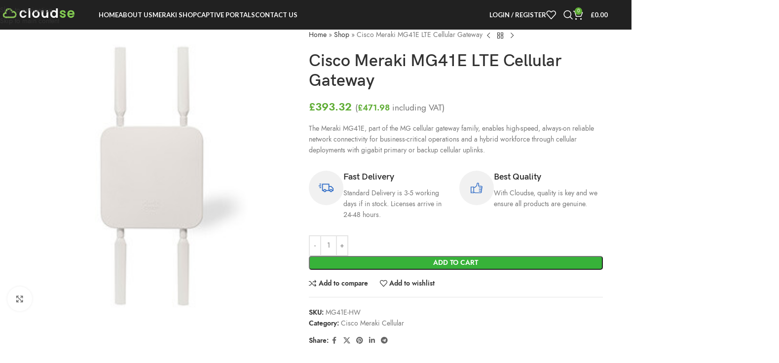

--- FILE ---
content_type: text/html; charset=UTF-8
request_url: https://www.cloudse.co.uk/product/cisco-meraki-mg41e/
body_size: 46030
content:
<!DOCTYPE html>
<html lang="en-US">
<head>
	<meta charset="UTF-8">
	<link rel="profile" href="https://gmpg.org/xfn/11">
	<link rel="pingback" href="https://www.cloudse.co.uk/xmlrpc.php">

	<meta name='robots' content='index, follow, max-image-preview:large, max-snippet:-1, max-video-preview:-1' />

	<!-- This site is optimized with the Yoast SEO Premium plugin v26.0 (Yoast SEO v26.7) - https://yoast.com/wordpress/plugins/seo/ -->
	<title>Cisco Meraki MG41E LTE Cellular Gateway - Cisco Meraki Online |</title>
	<meta name="description" content="Cisco Meraki MG41E is part of the MG cellular gateway family, enables high-speed and always-on reliable network connectivity for business operations." />
	<link rel="canonical" href="https://www.cloudse.co.uk/product/cisco-meraki-mg41e/" />
	<meta property="og:locale" content="en_US" />
	<meta property="og:type" content="product" />
	<meta property="og:title" content="Cisco Meraki MG41E LTE Cellular Gateway" />
	<meta property="og:description" content="Cisco Meraki MG41E is part of the MG cellular gateway family, enables high-speed and always-on reliable network connectivity for business operations." />
	<meta property="og:url" content="https://www.cloudse.co.uk/product/cisco-meraki-mg41e/" />
	<meta property="og:site_name" content="Cisco Meraki Online |" />
	<meta property="article:modified_time" content="2025-01-23T10:58:20+00:00" />
	<meta property="og:image" content="https://www.cloudse.co.uk/wp-content/uploads/2022/08/mg41e-1.jpg" />
	<meta property="og:image:width" content="300" />
	<meta property="og:image:height" content="300" />
	<meta property="og:image:type" content="image/jpeg" />
	<meta name="twitter:card" content="summary_large_image" />
	<meta name="twitter:label1" content="Price" />
	<meta name="twitter:data1" content="&pound;393.32 (&pound;471.98 including VAT)" />
	<meta name="twitter:label2" content="Availability" />
	<meta name="twitter:data2" content="In stock" />
	<script type="application/ld+json" class="yoast-schema-graph">{"@context":"https://schema.org","@graph":[{"@type":["WebPage","ItemPage"],"@id":"https://www.cloudse.co.uk/product/cisco-meraki-mg41e/","url":"https://www.cloudse.co.uk/product/cisco-meraki-mg41e/","name":"Cisco Meraki MG41E LTE Cellular Gateway - Cisco Meraki Online |","isPartOf":{"@id":"https://www.cloudse.co.uk/#website"},"primaryImageOfPage":{"@id":"https://www.cloudse.co.uk/product/cisco-meraki-mg41e/#primaryimage"},"image":{"@id":"https://www.cloudse.co.uk/product/cisco-meraki-mg41e/#primaryimage"},"thumbnailUrl":"https://www.cloudse.co.uk/wp-content/uploads/2022/08/mg41e-1.jpg","description":"Cisco Meraki MG41E is part of the MG cellular gateway family, enables high-speed and always-on reliable network connectivity for business operations.","breadcrumb":{"@id":"https://www.cloudse.co.uk/product/cisco-meraki-mg41e/#breadcrumb"},"inLanguage":"en-US","potentialAction":{"@type":"BuyAction","target":"https://www.cloudse.co.uk/product/cisco-meraki-mg41e/"}},{"@type":"ImageObject","inLanguage":"en-US","@id":"https://www.cloudse.co.uk/product/cisco-meraki-mg41e/#primaryimage","url":"https://www.cloudse.co.uk/wp-content/uploads/2022/08/mg41e-1.jpg","contentUrl":"https://www.cloudse.co.uk/wp-content/uploads/2022/08/mg41e-1.jpg","width":300,"height":300,"caption":"MG41e"},{"@type":"BreadcrumbList","@id":"https://www.cloudse.co.uk/product/cisco-meraki-mg41e/#breadcrumb","itemListElement":[{"@type":"ListItem","position":1,"name":"Home","item":"https://www.cloudse.co.uk/"},{"@type":"ListItem","position":2,"name":"Shop","item":"https://www.cloudse.co.uk/shop/"},{"@type":"ListItem","position":3,"name":"Cisco Meraki MG41E LTE Cellular Gateway"}]},{"@type":"WebSite","@id":"https://www.cloudse.co.uk/#website","url":"https://www.cloudse.co.uk/","name":"Cisco Meraki Online |","description":"CloudSE Online Store | Meraki Partners","potentialAction":[{"@type":"SearchAction","target":{"@type":"EntryPoint","urlTemplate":"https://www.cloudse.co.uk/?s={search_term_string}"},"query-input":{"@type":"PropertyValueSpecification","valueRequired":true,"valueName":"search_term_string"}}],"inLanguage":"en-US"}]}</script>
	<meta property="product:price:amount" content="393.32" />
	<meta property="product:price:currency" content="GBP" />
	<meta property="og:availability" content="instock" />
	<meta property="product:availability" content="instock" />
	<meta property="product:retailer_item_id" content="MG41E-HW" />
	<meta property="product:condition" content="new" />
	<!-- / Yoast SEO Premium plugin. -->


<link rel='dns-prefetch' href='//fonts.googleapis.com' />
<link rel="alternate" type="application/rss+xml" title="Cisco Meraki Online | &raquo; Feed" href="https://www.cloudse.co.uk/feed/" />
<link rel="alternate" title="oEmbed (JSON)" type="application/json+oembed" href="https://www.cloudse.co.uk/wp-json/oembed/1.0/embed?url=https%3A%2F%2Fwww.cloudse.co.uk%2Fproduct%2Fcisco-meraki-mg41e%2F" />
<link rel="alternate" title="oEmbed (XML)" type="text/xml+oembed" href="https://www.cloudse.co.uk/wp-json/oembed/1.0/embed?url=https%3A%2F%2Fwww.cloudse.co.uk%2Fproduct%2Fcisco-meraki-mg41e%2F&#038;format=xml" />
<style id='wp-img-auto-sizes-contain-inline-css' type='text/css'>
img:is([sizes=auto i],[sizes^="auto," i]){contain-intrinsic-size:3000px 1500px}
/*# sourceURL=wp-img-auto-sizes-contain-inline-css */
</style>
<link rel='stylesheet' id='wpf-style-css' href='https://www.cloudse.co.uk/wp-content/plugins/woo-product-files/css/style.css?ver=66d3d96007d07dd3b231a11bd71646a3' type='text/css' media='all' />
<link rel='stylesheet' id='woocommerce-pdf-frontend-css-css' href='https://www.cloudse.co.uk/wp-content/plugins/woocommerce-pdf-invoice/assets/css/woocommerce-pdf-frontend-css.css?ver=4.15.0' type='text/css' media='all' />
<link rel='stylesheet' id='wp-block-library-css' href='https://www.cloudse.co.uk/wp-includes/css/dist/block-library/style.min.css?ver=66d3d96007d07dd3b231a11bd71646a3' type='text/css' media='all' />
<style id='safe-svg-svg-icon-style-inline-css' type='text/css'>
.safe-svg-cover{text-align:center}.safe-svg-cover .safe-svg-inside{display:inline-block;max-width:100%}.safe-svg-cover svg{fill:currentColor;height:100%;max-height:100%;max-width:100%;width:100%}

/*# sourceURL=https://www.cloudse.co.uk/wp-content/plugins/safe-svg/dist/safe-svg-block-frontend.css */
</style>
<style id='global-styles-inline-css' type='text/css'>
:root{--wp--preset--aspect-ratio--square: 1;--wp--preset--aspect-ratio--4-3: 4/3;--wp--preset--aspect-ratio--3-4: 3/4;--wp--preset--aspect-ratio--3-2: 3/2;--wp--preset--aspect-ratio--2-3: 2/3;--wp--preset--aspect-ratio--16-9: 16/9;--wp--preset--aspect-ratio--9-16: 9/16;--wp--preset--color--black: #000000;--wp--preset--color--cyan-bluish-gray: #abb8c3;--wp--preset--color--white: #ffffff;--wp--preset--color--pale-pink: #f78da7;--wp--preset--color--vivid-red: #cf2e2e;--wp--preset--color--luminous-vivid-orange: #ff6900;--wp--preset--color--luminous-vivid-amber: #fcb900;--wp--preset--color--light-green-cyan: #7bdcb5;--wp--preset--color--vivid-green-cyan: #00d084;--wp--preset--color--pale-cyan-blue: #8ed1fc;--wp--preset--color--vivid-cyan-blue: #0693e3;--wp--preset--color--vivid-purple: #9b51e0;--wp--preset--gradient--vivid-cyan-blue-to-vivid-purple: linear-gradient(135deg,rgb(6,147,227) 0%,rgb(155,81,224) 100%);--wp--preset--gradient--light-green-cyan-to-vivid-green-cyan: linear-gradient(135deg,rgb(122,220,180) 0%,rgb(0,208,130) 100%);--wp--preset--gradient--luminous-vivid-amber-to-luminous-vivid-orange: linear-gradient(135deg,rgb(252,185,0) 0%,rgb(255,105,0) 100%);--wp--preset--gradient--luminous-vivid-orange-to-vivid-red: linear-gradient(135deg,rgb(255,105,0) 0%,rgb(207,46,46) 100%);--wp--preset--gradient--very-light-gray-to-cyan-bluish-gray: linear-gradient(135deg,rgb(238,238,238) 0%,rgb(169,184,195) 100%);--wp--preset--gradient--cool-to-warm-spectrum: linear-gradient(135deg,rgb(74,234,220) 0%,rgb(151,120,209) 20%,rgb(207,42,186) 40%,rgb(238,44,130) 60%,rgb(251,105,98) 80%,rgb(254,248,76) 100%);--wp--preset--gradient--blush-light-purple: linear-gradient(135deg,rgb(255,206,236) 0%,rgb(152,150,240) 100%);--wp--preset--gradient--blush-bordeaux: linear-gradient(135deg,rgb(254,205,165) 0%,rgb(254,45,45) 50%,rgb(107,0,62) 100%);--wp--preset--gradient--luminous-dusk: linear-gradient(135deg,rgb(255,203,112) 0%,rgb(199,81,192) 50%,rgb(65,88,208) 100%);--wp--preset--gradient--pale-ocean: linear-gradient(135deg,rgb(255,245,203) 0%,rgb(182,227,212) 50%,rgb(51,167,181) 100%);--wp--preset--gradient--electric-grass: linear-gradient(135deg,rgb(202,248,128) 0%,rgb(113,206,126) 100%);--wp--preset--gradient--midnight: linear-gradient(135deg,rgb(2,3,129) 0%,rgb(40,116,252) 100%);--wp--preset--font-size--small: 13px;--wp--preset--font-size--medium: 20px;--wp--preset--font-size--large: 36px;--wp--preset--font-size--x-large: 42px;--wp--preset--spacing--20: 0.44rem;--wp--preset--spacing--30: 0.67rem;--wp--preset--spacing--40: 1rem;--wp--preset--spacing--50: 1.5rem;--wp--preset--spacing--60: 2.25rem;--wp--preset--spacing--70: 3.38rem;--wp--preset--spacing--80: 5.06rem;--wp--preset--shadow--natural: 6px 6px 9px rgba(0, 0, 0, 0.2);--wp--preset--shadow--deep: 12px 12px 50px rgba(0, 0, 0, 0.4);--wp--preset--shadow--sharp: 6px 6px 0px rgba(0, 0, 0, 0.2);--wp--preset--shadow--outlined: 6px 6px 0px -3px rgb(255, 255, 255), 6px 6px rgb(0, 0, 0);--wp--preset--shadow--crisp: 6px 6px 0px rgb(0, 0, 0);}:where(body) { margin: 0; }.wp-site-blocks > .alignleft { float: left; margin-right: 2em; }.wp-site-blocks > .alignright { float: right; margin-left: 2em; }.wp-site-blocks > .aligncenter { justify-content: center; margin-left: auto; margin-right: auto; }:where(.is-layout-flex){gap: 0.5em;}:where(.is-layout-grid){gap: 0.5em;}.is-layout-flow > .alignleft{float: left;margin-inline-start: 0;margin-inline-end: 2em;}.is-layout-flow > .alignright{float: right;margin-inline-start: 2em;margin-inline-end: 0;}.is-layout-flow > .aligncenter{margin-left: auto !important;margin-right: auto !important;}.is-layout-constrained > .alignleft{float: left;margin-inline-start: 0;margin-inline-end: 2em;}.is-layout-constrained > .alignright{float: right;margin-inline-start: 2em;margin-inline-end: 0;}.is-layout-constrained > .aligncenter{margin-left: auto !important;margin-right: auto !important;}.is-layout-constrained > :where(:not(.alignleft):not(.alignright):not(.alignfull)){margin-left: auto !important;margin-right: auto !important;}body .is-layout-flex{display: flex;}.is-layout-flex{flex-wrap: wrap;align-items: center;}.is-layout-flex > :is(*, div){margin: 0;}body .is-layout-grid{display: grid;}.is-layout-grid > :is(*, div){margin: 0;}body{padding-top: 0px;padding-right: 0px;padding-bottom: 0px;padding-left: 0px;}a:where(:not(.wp-element-button)){text-decoration: none;}:root :where(.wp-element-button, .wp-block-button__link){background-color: #32373c;border-width: 0;color: #fff;font-family: inherit;font-size: inherit;font-style: inherit;font-weight: inherit;letter-spacing: inherit;line-height: inherit;padding-top: calc(0.667em + 2px);padding-right: calc(1.333em + 2px);padding-bottom: calc(0.667em + 2px);padding-left: calc(1.333em + 2px);text-decoration: none;text-transform: inherit;}.has-black-color{color: var(--wp--preset--color--black) !important;}.has-cyan-bluish-gray-color{color: var(--wp--preset--color--cyan-bluish-gray) !important;}.has-white-color{color: var(--wp--preset--color--white) !important;}.has-pale-pink-color{color: var(--wp--preset--color--pale-pink) !important;}.has-vivid-red-color{color: var(--wp--preset--color--vivid-red) !important;}.has-luminous-vivid-orange-color{color: var(--wp--preset--color--luminous-vivid-orange) !important;}.has-luminous-vivid-amber-color{color: var(--wp--preset--color--luminous-vivid-amber) !important;}.has-light-green-cyan-color{color: var(--wp--preset--color--light-green-cyan) !important;}.has-vivid-green-cyan-color{color: var(--wp--preset--color--vivid-green-cyan) !important;}.has-pale-cyan-blue-color{color: var(--wp--preset--color--pale-cyan-blue) !important;}.has-vivid-cyan-blue-color{color: var(--wp--preset--color--vivid-cyan-blue) !important;}.has-vivid-purple-color{color: var(--wp--preset--color--vivid-purple) !important;}.has-black-background-color{background-color: var(--wp--preset--color--black) !important;}.has-cyan-bluish-gray-background-color{background-color: var(--wp--preset--color--cyan-bluish-gray) !important;}.has-white-background-color{background-color: var(--wp--preset--color--white) !important;}.has-pale-pink-background-color{background-color: var(--wp--preset--color--pale-pink) !important;}.has-vivid-red-background-color{background-color: var(--wp--preset--color--vivid-red) !important;}.has-luminous-vivid-orange-background-color{background-color: var(--wp--preset--color--luminous-vivid-orange) !important;}.has-luminous-vivid-amber-background-color{background-color: var(--wp--preset--color--luminous-vivid-amber) !important;}.has-light-green-cyan-background-color{background-color: var(--wp--preset--color--light-green-cyan) !important;}.has-vivid-green-cyan-background-color{background-color: var(--wp--preset--color--vivid-green-cyan) !important;}.has-pale-cyan-blue-background-color{background-color: var(--wp--preset--color--pale-cyan-blue) !important;}.has-vivid-cyan-blue-background-color{background-color: var(--wp--preset--color--vivid-cyan-blue) !important;}.has-vivid-purple-background-color{background-color: var(--wp--preset--color--vivid-purple) !important;}.has-black-border-color{border-color: var(--wp--preset--color--black) !important;}.has-cyan-bluish-gray-border-color{border-color: var(--wp--preset--color--cyan-bluish-gray) !important;}.has-white-border-color{border-color: var(--wp--preset--color--white) !important;}.has-pale-pink-border-color{border-color: var(--wp--preset--color--pale-pink) !important;}.has-vivid-red-border-color{border-color: var(--wp--preset--color--vivid-red) !important;}.has-luminous-vivid-orange-border-color{border-color: var(--wp--preset--color--luminous-vivid-orange) !important;}.has-luminous-vivid-amber-border-color{border-color: var(--wp--preset--color--luminous-vivid-amber) !important;}.has-light-green-cyan-border-color{border-color: var(--wp--preset--color--light-green-cyan) !important;}.has-vivid-green-cyan-border-color{border-color: var(--wp--preset--color--vivid-green-cyan) !important;}.has-pale-cyan-blue-border-color{border-color: var(--wp--preset--color--pale-cyan-blue) !important;}.has-vivid-cyan-blue-border-color{border-color: var(--wp--preset--color--vivid-cyan-blue) !important;}.has-vivid-purple-border-color{border-color: var(--wp--preset--color--vivid-purple) !important;}.has-vivid-cyan-blue-to-vivid-purple-gradient-background{background: var(--wp--preset--gradient--vivid-cyan-blue-to-vivid-purple) !important;}.has-light-green-cyan-to-vivid-green-cyan-gradient-background{background: var(--wp--preset--gradient--light-green-cyan-to-vivid-green-cyan) !important;}.has-luminous-vivid-amber-to-luminous-vivid-orange-gradient-background{background: var(--wp--preset--gradient--luminous-vivid-amber-to-luminous-vivid-orange) !important;}.has-luminous-vivid-orange-to-vivid-red-gradient-background{background: var(--wp--preset--gradient--luminous-vivid-orange-to-vivid-red) !important;}.has-very-light-gray-to-cyan-bluish-gray-gradient-background{background: var(--wp--preset--gradient--very-light-gray-to-cyan-bluish-gray) !important;}.has-cool-to-warm-spectrum-gradient-background{background: var(--wp--preset--gradient--cool-to-warm-spectrum) !important;}.has-blush-light-purple-gradient-background{background: var(--wp--preset--gradient--blush-light-purple) !important;}.has-blush-bordeaux-gradient-background{background: var(--wp--preset--gradient--blush-bordeaux) !important;}.has-luminous-dusk-gradient-background{background: var(--wp--preset--gradient--luminous-dusk) !important;}.has-pale-ocean-gradient-background{background: var(--wp--preset--gradient--pale-ocean) !important;}.has-electric-grass-gradient-background{background: var(--wp--preset--gradient--electric-grass) !important;}.has-midnight-gradient-background{background: var(--wp--preset--gradient--midnight) !important;}.has-small-font-size{font-size: var(--wp--preset--font-size--small) !important;}.has-medium-font-size{font-size: var(--wp--preset--font-size--medium) !important;}.has-large-font-size{font-size: var(--wp--preset--font-size--large) !important;}.has-x-large-font-size{font-size: var(--wp--preset--font-size--x-large) !important;}
:where(.wp-block-post-template.is-layout-flex){gap: 1.25em;}:where(.wp-block-post-template.is-layout-grid){gap: 1.25em;}
:where(.wp-block-term-template.is-layout-flex){gap: 1.25em;}:where(.wp-block-term-template.is-layout-grid){gap: 1.25em;}
:where(.wp-block-columns.is-layout-flex){gap: 2em;}:where(.wp-block-columns.is-layout-grid){gap: 2em;}
:root :where(.wp-block-pullquote){font-size: 1.5em;line-height: 1.6;}
/*# sourceURL=global-styles-inline-css */
</style>
<link rel='stylesheet' id='sr7css-css' href='//www.cloudse.co.uk/wp-content/plugins/revslider/public/css/sr7.css?ver=6.7.30' type='text/css' media='all' />
<style id='woocommerce-inline-inline-css' type='text/css'>
.woocommerce form .form-row .required { visibility: visible; }
/*# sourceURL=woocommerce-inline-inline-css */
</style>
<link rel='stylesheet' id='wt-import-export-for-woo-css' href='https://www.cloudse.co.uk/wp-content/plugins/wt-import-export-for-woo/public/css/wt-import-export-for-woo-public.css?ver=1.1.6' type='text/css' media='all' />
<link rel='stylesheet' id='tablepress-default-css' href='https://www.cloudse.co.uk/wp-content/plugins/tablepress/css/build/default.css?ver=3.2.6' type='text/css' media='all' />
<link rel='stylesheet' id='wc-pb-checkout-blocks-css' href='https://www.cloudse.co.uk/wp-content/plugins/woocommerce-product-bundles/assets/css/frontend/checkout-blocks.css?ver=6.16.0' type='text/css' media='all' />
<link rel='stylesheet' id='wc_stripe_express_checkout_style-css' href='https://www.cloudse.co.uk/wp-content/plugins/woocommerce-gateway-stripe/build/express-checkout.css?ver=f49792bd42ded7e3e1cb' type='text/css' media='all' />
<link rel='stylesheet' id='wc-bundle-style-css' href='https://www.cloudse.co.uk/wp-content/plugins/woocommerce-product-bundles/assets/css/frontend/woocommerce.css?ver=6.16.0' type='text/css' media='all' />
<link rel='stylesheet' id='elementor-icons-css' href='https://www.cloudse.co.uk/wp-content/plugins/elementor/assets/lib/eicons/css/elementor-icons.min.css?ver=5.45.0' type='text/css' media='all' />
<link rel='stylesheet' id='elementor-frontend-css' href='https://www.cloudse.co.uk/wp-content/plugins/elementor/assets/css/frontend.min.css?ver=3.34.1' type='text/css' media='all' />
<link rel='stylesheet' id='elementor-post-5-css' href='https://www.cloudse.co.uk/wp-content/uploads/elementor/css/post-5.css?ver=1768705782' type='text/css' media='all' />
<link rel='stylesheet' id='wd-style-base-css' href='https://www.cloudse.co.uk/wp-content/themes/woodmart/css/parts/base.min.css?ver=8.3.9' type='text/css' media='all' />
<link rel='stylesheet' id='wd-helpers-wpb-elem-css' href='https://www.cloudse.co.uk/wp-content/themes/woodmart/css/parts/helpers-wpb-elem.min.css?ver=8.3.9' type='text/css' media='all' />
<link rel='stylesheet' id='wd-revolution-slider-css' href='https://www.cloudse.co.uk/wp-content/themes/woodmart/css/parts/int-rev-slider.min.css?ver=8.3.9' type='text/css' media='all' />
<link rel='stylesheet' id='wd-woo-stripe-css' href='https://www.cloudse.co.uk/wp-content/themes/woodmart/css/parts/int-woo-stripe.min.css?ver=8.3.9' type='text/css' media='all' />
<link rel='stylesheet' id='wd-elementor-base-css' href='https://www.cloudse.co.uk/wp-content/themes/woodmart/css/parts/int-elem-base.min.css?ver=8.3.9' type='text/css' media='all' />
<link rel='stylesheet' id='wd-int-wordfence-css' href='https://www.cloudse.co.uk/wp-content/themes/woodmart/css/parts/int-wordfence.min.css?ver=8.3.9' type='text/css' media='all' />
<link rel='stylesheet' id='wd-woocommerce-base-css' href='https://www.cloudse.co.uk/wp-content/themes/woodmart/css/parts/woocommerce-base.min.css?ver=8.3.9' type='text/css' media='all' />
<link rel='stylesheet' id='wd-mod-star-rating-css' href='https://www.cloudse.co.uk/wp-content/themes/woodmart/css/parts/mod-star-rating.min.css?ver=8.3.9' type='text/css' media='all' />
<link rel='stylesheet' id='wd-woocommerce-block-notices-css' href='https://www.cloudse.co.uk/wp-content/themes/woodmart/css/parts/woo-mod-block-notices.min.css?ver=8.3.9' type='text/css' media='all' />
<link rel='stylesheet' id='wd-woo-mod-quantity-css' href='https://www.cloudse.co.uk/wp-content/themes/woodmart/css/parts/woo-mod-quantity.min.css?ver=8.3.9' type='text/css' media='all' />
<link rel='stylesheet' id='wd-woo-single-prod-el-base-css' href='https://www.cloudse.co.uk/wp-content/themes/woodmart/css/parts/woo-single-prod-el-base.min.css?ver=8.3.9' type='text/css' media='all' />
<link rel='stylesheet' id='wd-woo-mod-stock-status-css' href='https://www.cloudse.co.uk/wp-content/themes/woodmart/css/parts/woo-mod-stock-status.min.css?ver=8.3.9' type='text/css' media='all' />
<link rel='stylesheet' id='wd-woo-mod-shop-attributes-css' href='https://www.cloudse.co.uk/wp-content/themes/woodmart/css/parts/woo-mod-shop-attributes.min.css?ver=8.3.9' type='text/css' media='all' />
<link rel='stylesheet' id='wd-wp-blocks-css' href='https://www.cloudse.co.uk/wp-content/themes/woodmart/css/parts/wp-blocks.min.css?ver=8.3.9' type='text/css' media='all' />
<link rel='stylesheet' id='child-style-css' href='https://www.cloudse.co.uk/wp-content/themes/woodmart-child/style.css?ver=8.3.9' type='text/css' media='all' />
<link rel='stylesheet' id='wd-header-base-css' href='https://www.cloudse.co.uk/wp-content/themes/woodmart/css/parts/header-base.min.css?ver=8.3.9' type='text/css' media='all' />
<link rel='stylesheet' id='wd-mod-tools-css' href='https://www.cloudse.co.uk/wp-content/themes/woodmart/css/parts/mod-tools.min.css?ver=8.3.9' type='text/css' media='all' />
<link rel='stylesheet' id='wd-text-block-css' href='https://www.cloudse.co.uk/wp-content/themes/woodmart/css/parts/el-text-block.min.css?ver=8.3.9' type='text/css' media='all' />
<link rel='stylesheet' id='wd-mod-nav-menu-label-css' href='https://www.cloudse.co.uk/wp-content/themes/woodmart/css/parts/mod-nav-menu-label.min.css?ver=8.3.9' type='text/css' media='all' />
<link rel='stylesheet' id='wd-woo-mod-login-form-css' href='https://www.cloudse.co.uk/wp-content/themes/woodmart/css/parts/woo-mod-login-form.min.css?ver=8.3.9' type='text/css' media='all' />
<link rel='stylesheet' id='wd-header-my-account-css' href='https://www.cloudse.co.uk/wp-content/themes/woodmart/css/parts/header-el-my-account.min.css?ver=8.3.9' type='text/css' media='all' />
<link rel='stylesheet' id='wd-header-elements-base-css' href='https://www.cloudse.co.uk/wp-content/themes/woodmart/css/parts/header-el-base.min.css?ver=8.3.9' type='text/css' media='all' />
<link rel='stylesheet' id='wd-header-search-css' href='https://www.cloudse.co.uk/wp-content/themes/woodmart/css/parts/header-el-search.min.css?ver=8.3.9' type='text/css' media='all' />
<link rel='stylesheet' id='wd-header-cart-side-css' href='https://www.cloudse.co.uk/wp-content/themes/woodmart/css/parts/header-el-cart-side.min.css?ver=8.3.9' type='text/css' media='all' />
<link rel='stylesheet' id='wd-header-cart-css' href='https://www.cloudse.co.uk/wp-content/themes/woodmart/css/parts/header-el-cart.min.css?ver=8.3.9' type='text/css' media='all' />
<link rel='stylesheet' id='wd-widget-shopping-cart-css' href='https://www.cloudse.co.uk/wp-content/themes/woodmart/css/parts/woo-widget-shopping-cart.min.css?ver=8.3.9' type='text/css' media='all' />
<link rel='stylesheet' id='wd-widget-product-list-css' href='https://www.cloudse.co.uk/wp-content/themes/woodmart/css/parts/woo-widget-product-list.min.css?ver=8.3.9' type='text/css' media='all' />
<link rel='stylesheet' id='wd-header-mobile-nav-dropdown-css' href='https://www.cloudse.co.uk/wp-content/themes/woodmart/css/parts/header-el-mobile-nav-dropdown.min.css?ver=8.3.9' type='text/css' media='all' />
<link rel='stylesheet' id='wd-page-title-css' href='https://www.cloudse.co.uk/wp-content/themes/woodmart/css/parts/page-title.min.css?ver=8.3.9' type='text/css' media='all' />
<link rel='stylesheet' id='wd-woo-single-prod-predefined-css' href='https://www.cloudse.co.uk/wp-content/themes/woodmart/css/parts/woo-single-prod-predefined.min.css?ver=8.3.9' type='text/css' media='all' />
<link rel='stylesheet' id='wd-woo-single-prod-and-quick-view-predefined-css' href='https://www.cloudse.co.uk/wp-content/themes/woodmart/css/parts/woo-single-prod-and-quick-view-predefined.min.css?ver=8.3.9' type='text/css' media='all' />
<link rel='stylesheet' id='wd-woo-single-prod-el-tabs-predefined-css' href='https://www.cloudse.co.uk/wp-content/themes/woodmart/css/parts/woo-single-prod-el-tabs-predefined.min.css?ver=8.3.9' type='text/css' media='all' />
<link rel='stylesheet' id='wd-woo-single-prod-el-gallery-css' href='https://www.cloudse.co.uk/wp-content/themes/woodmart/css/parts/woo-single-prod-el-gallery.min.css?ver=8.3.9' type='text/css' media='all' />
<link rel='stylesheet' id='wd-woo-single-prod-el-gallery-opt-thumb-left-desktop-css' href='https://www.cloudse.co.uk/wp-content/themes/woodmart/css/parts/woo-single-prod-el-gallery-opt-thumb-left-desktop.min.css?ver=8.3.9' type='text/css' media='all' />
<link rel='stylesheet' id='wd-swiper-css' href='https://www.cloudse.co.uk/wp-content/themes/woodmart/css/parts/lib-swiper.min.css?ver=8.3.9' type='text/css' media='all' />
<link rel='stylesheet' id='wd-swiper-arrows-css' href='https://www.cloudse.co.uk/wp-content/themes/woodmart/css/parts/lib-swiper-arrows.min.css?ver=8.3.9' type='text/css' media='all' />
<link rel='stylesheet' id='wd-photoswipe-css' href='https://www.cloudse.co.uk/wp-content/themes/woodmart/css/parts/lib-photoswipe.min.css?ver=8.3.9' type='text/css' media='all' />
<link rel='stylesheet' id='wd-woo-single-prod-el-navigation-css' href='https://www.cloudse.co.uk/wp-content/themes/woodmart/css/parts/woo-single-prod-el-navigation.min.css?ver=8.3.9' type='text/css' media='all' />
<link rel='stylesheet' id='wd-info-box-css' href='https://www.cloudse.co.uk/wp-content/themes/woodmart/css/parts/el-info-box.min.css?ver=8.3.9' type='text/css' media='all' />
<link rel='stylesheet' id='wd-woo-mod-product-info-css' href='https://www.cloudse.co.uk/wp-content/themes/woodmart/css/parts/woo-mod-product-info.min.css?ver=8.3.9' type='text/css' media='all' />
<link rel='stylesheet' id='wd-woo-opt-visits-count-css' href='https://www.cloudse.co.uk/wp-content/themes/woodmart/css/parts/woo-opt-visits-count.min.css?ver=8.3.9' type='text/css' media='all' />
<link rel='stylesheet' id='wd-social-icons-css' href='https://www.cloudse.co.uk/wp-content/themes/woodmart/css/parts/el-social-icons.min.css?ver=8.3.9' type='text/css' media='all' />
<link rel='stylesheet' id='wd-tabs-css' href='https://www.cloudse.co.uk/wp-content/themes/woodmart/css/parts/el-tabs.min.css?ver=8.3.9' type='text/css' media='all' />
<link rel='stylesheet' id='wd-woo-single-prod-el-tabs-opt-layout-tabs-css' href='https://www.cloudse.co.uk/wp-content/themes/woodmart/css/parts/woo-single-prod-el-tabs-opt-layout-tabs.min.css?ver=8.3.9' type='text/css' media='all' />
<link rel='stylesheet' id='wd-accordion-css' href='https://www.cloudse.co.uk/wp-content/themes/woodmart/css/parts/el-accordion.min.css?ver=8.3.9' type='text/css' media='all' />
<link rel='stylesheet' id='wd-accordion-elem-wpb-css' href='https://www.cloudse.co.uk/wp-content/themes/woodmart/css/parts/el-accordion-wpb-elem.min.css?ver=8.3.9' type='text/css' media='all' />
<link rel='stylesheet' id='wd-image-gallery-css' href='https://www.cloudse.co.uk/wp-content/themes/woodmart/css/parts/el-gallery.min.css?ver=8.3.9' type='text/css' media='all' />
<link rel='stylesheet' id='wd-product-loop-css' href='https://www.cloudse.co.uk/wp-content/themes/woodmart/css/parts/woo-product-loop.min.css?ver=8.3.9' type='text/css' media='all' />
<link rel='stylesheet' id='wd-product-loop-quick-css' href='https://www.cloudse.co.uk/wp-content/themes/woodmart/css/parts/woo-product-loop-quick.min.css?ver=8.3.9' type='text/css' media='all' />
<link rel='stylesheet' id='wd-woo-mod-add-btn-replace-css' href='https://www.cloudse.co.uk/wp-content/themes/woodmart/css/parts/woo-mod-add-btn-replace.min.css?ver=8.3.9' type='text/css' media='all' />
<link rel='stylesheet' id='wd-mfp-popup-css' href='https://www.cloudse.co.uk/wp-content/themes/woodmart/css/parts/lib-magnific-popup.min.css?ver=8.3.9' type='text/css' media='all' />
<link rel='stylesheet' id='wd-mod-animations-transform-css' href='https://www.cloudse.co.uk/wp-content/themes/woodmart/css/parts/mod-animations-transform.min.css?ver=8.3.9' type='text/css' media='all' />
<link rel='stylesheet' id='wd-mod-transform-css' href='https://www.cloudse.co.uk/wp-content/themes/woodmart/css/parts/mod-transform.min.css?ver=8.3.9' type='text/css' media='all' />
<link rel='stylesheet' id='wd-woo-mod-product-labels-css' href='https://www.cloudse.co.uk/wp-content/themes/woodmart/css/parts/woo-mod-product-labels.min.css?ver=8.3.9' type='text/css' media='all' />
<link rel='stylesheet' id='wd-woo-mod-product-labels-rect-css' href='https://www.cloudse.co.uk/wp-content/themes/woodmart/css/parts/woo-mod-product-labels-rect.min.css?ver=8.3.9' type='text/css' media='all' />
<link rel='stylesheet' id='wd-swiper-pagin-css' href='https://www.cloudse.co.uk/wp-content/themes/woodmart/css/parts/lib-swiper-pagin.min.css?ver=8.3.9' type='text/css' media='all' />
<link rel='stylesheet' id='wd-widget-collapse-css' href='https://www.cloudse.co.uk/wp-content/themes/woodmart/css/parts/opt-widget-collapse.min.css?ver=8.3.9' type='text/css' media='all' />
<link rel='stylesheet' id='wd-footer-base-css' href='https://www.cloudse.co.uk/wp-content/themes/woodmart/css/parts/footer-base.min.css?ver=8.3.9' type='text/css' media='all' />
<link rel='stylesheet' id='wd-bg-navigation-css' href='https://www.cloudse.co.uk/wp-content/themes/woodmart/css/parts/bg-navigation.min.css?ver=8.3.9' type='text/css' media='all' />
<link rel='stylesheet' id='wd-el-menu-css' href='https://www.cloudse.co.uk/wp-content/themes/woodmart/css/parts/el-menu.min.css?ver=8.3.9' type='text/css' media='all' />
<link rel='stylesheet' id='wd-el-menu-wpb-elem-css' href='https://www.cloudse.co.uk/wp-content/themes/woodmart/css/parts/el-menu-wpb-elem.min.css?ver=8.3.9' type='text/css' media='all' />
<link rel='stylesheet' id='wd-scroll-top-css' href='https://www.cloudse.co.uk/wp-content/themes/woodmart/css/parts/opt-scrolltotop.min.css?ver=8.3.9' type='text/css' media='all' />
<link rel='stylesheet' id='wd-header-search-fullscreen-css' href='https://www.cloudse.co.uk/wp-content/themes/woodmart/css/parts/header-el-search-fullscreen-general.min.css?ver=8.3.9' type='text/css' media='all' />
<link rel='stylesheet' id='wd-header-search-fullscreen-1-css' href='https://www.cloudse.co.uk/wp-content/themes/woodmart/css/parts/header-el-search-fullscreen-1.min.css?ver=8.3.9' type='text/css' media='all' />
<link rel='stylesheet' id='wd-wd-search-form-css' href='https://www.cloudse.co.uk/wp-content/themes/woodmart/css/parts/wd-search-form.min.css?ver=8.3.9' type='text/css' media='all' />
<link rel='stylesheet' id='wd-wd-search-results-css' href='https://www.cloudse.co.uk/wp-content/themes/woodmart/css/parts/wd-search-results.min.css?ver=8.3.9' type='text/css' media='all' />
<link rel='stylesheet' id='wd-wd-search-dropdown-css' href='https://www.cloudse.co.uk/wp-content/themes/woodmart/css/parts/wd-search-dropdown.min.css?ver=8.3.9' type='text/css' media='all' />
<link rel='stylesheet' id='wd-header-my-account-sidebar-css' href='https://www.cloudse.co.uk/wp-content/themes/woodmart/css/parts/header-el-my-account-sidebar.min.css?ver=8.3.9' type='text/css' media='all' />
<link rel='stylesheet' id='wd-sticky-add-to-cart-css' href='https://www.cloudse.co.uk/wp-content/themes/woodmart/css/parts/woo-opt-sticky-add-to-cart.min.css?ver=8.3.9' type='text/css' media='all' />
<link rel='stylesheet' id='wd-bottom-toolbar-css' href='https://www.cloudse.co.uk/wp-content/themes/woodmart/css/parts/opt-bottom-toolbar.min.css?ver=8.3.9' type='text/css' media='all' />
<style id="xts-google-fonts-css" media="all">/* cyrillic */
@font-face {
  font-family: 'Jost';
  font-style: normal;
  font-weight: 400;
  font-display: swap;
  src: url(/fonts.gstatic.com/s/jost/v20/92zatBhPNqw73oDd4jQmfxIC7w.woff2) format('woff2');
  unicode-range: U+0301, U+0400-045F, U+0490-0491, U+04B0-04B1, U+2116;
}
/* latin-ext */
@font-face {
  font-family: 'Jost';
  font-style: normal;
  font-weight: 400;
  font-display: swap;
  src: url(/fonts.gstatic.com/s/jost/v20/92zatBhPNqw73ord4jQmfxIC7w.woff2) format('woff2');
  unicode-range: U+0100-02BA, U+02BD-02C5, U+02C7-02CC, U+02CE-02D7, U+02DD-02FF, U+0304, U+0308, U+0329, U+1D00-1DBF, U+1E00-1E9F, U+1EF2-1EFF, U+2020, U+20A0-20AB, U+20AD-20C0, U+2113, U+2C60-2C7F, U+A720-A7FF;
}
/* latin */
@font-face {
  font-family: 'Jost';
  font-style: normal;
  font-weight: 400;
  font-display: swap;
  src: url(/fonts.gstatic.com/s/jost/v20/92zatBhPNqw73oTd4jQmfxI.woff2) format('woff2');
  unicode-range: U+0000-00FF, U+0131, U+0152-0153, U+02BB-02BC, U+02C6, U+02DA, U+02DC, U+0304, U+0308, U+0329, U+2000-206F, U+20AC, U+2122, U+2191, U+2193, U+2212, U+2215, U+FEFF, U+FFFD;
}
/* cyrillic */
@font-face {
  font-family: 'Jost';
  font-style: normal;
  font-weight: 600;
  font-display: swap;
  src: url(/fonts.gstatic.com/s/jost/v20/92zatBhPNqw73oDd4jQmfxIC7w.woff2) format('woff2');
  unicode-range: U+0301, U+0400-045F, U+0490-0491, U+04B0-04B1, U+2116;
}
/* latin-ext */
@font-face {
  font-family: 'Jost';
  font-style: normal;
  font-weight: 600;
  font-display: swap;
  src: url(/fonts.gstatic.com/s/jost/v20/92zatBhPNqw73ord4jQmfxIC7w.woff2) format('woff2');
  unicode-range: U+0100-02BA, U+02BD-02C5, U+02C7-02CC, U+02CE-02D7, U+02DD-02FF, U+0304, U+0308, U+0329, U+1D00-1DBF, U+1E00-1E9F, U+1EF2-1EFF, U+2020, U+20A0-20AB, U+20AD-20C0, U+2113, U+2C60-2C7F, U+A720-A7FF;
}
/* latin */
@font-face {
  font-family: 'Jost';
  font-style: normal;
  font-weight: 600;
  font-display: swap;
  src: url(/fonts.gstatic.com/s/jost/v20/92zatBhPNqw73oTd4jQmfxI.woff2) format('woff2');
  unicode-range: U+0000-00FF, U+0131, U+0152-0153, U+02BB-02BC, U+02C6, U+02DA, U+02DC, U+0304, U+0308, U+0329, U+2000-206F, U+20AC, U+2122, U+2191, U+2193, U+2212, U+2215, U+FEFF, U+FFFD;
}
/* latin-ext */
@font-face {
  font-family: 'Lato';
  font-style: normal;
  font-weight: 400;
  font-display: swap;
  src: url(/fonts.gstatic.com/s/lato/v25/S6uyw4BMUTPHjxAwXiWtFCfQ7A.woff2) format('woff2');
  unicode-range: U+0100-02BA, U+02BD-02C5, U+02C7-02CC, U+02CE-02D7, U+02DD-02FF, U+0304, U+0308, U+0329, U+1D00-1DBF, U+1E00-1E9F, U+1EF2-1EFF, U+2020, U+20A0-20AB, U+20AD-20C0, U+2113, U+2C60-2C7F, U+A720-A7FF;
}
/* latin */
@font-face {
  font-family: 'Lato';
  font-style: normal;
  font-weight: 400;
  font-display: swap;
  src: url(/fonts.gstatic.com/s/lato/v25/S6uyw4BMUTPHjx4wXiWtFCc.woff2) format('woff2');
  unicode-range: U+0000-00FF, U+0131, U+0152-0153, U+02BB-02BC, U+02C6, U+02DA, U+02DC, U+0304, U+0308, U+0329, U+2000-206F, U+20AC, U+2122, U+2191, U+2193, U+2212, U+2215, U+FEFF, U+FFFD;
}
/* latin-ext */
@font-face {
  font-family: 'Lato';
  font-style: normal;
  font-weight: 700;
  font-display: swap;
  src: url(/fonts.gstatic.com/s/lato/v25/S6u9w4BMUTPHh6UVSwaPGQ3q5d0N7w.woff2) format('woff2');
  unicode-range: U+0100-02BA, U+02BD-02C5, U+02C7-02CC, U+02CE-02D7, U+02DD-02FF, U+0304, U+0308, U+0329, U+1D00-1DBF, U+1E00-1E9F, U+1EF2-1EFF, U+2020, U+20A0-20AB, U+20AD-20C0, U+2113, U+2C60-2C7F, U+A720-A7FF;
}
/* latin */
@font-face {
  font-family: 'Lato';
  font-style: normal;
  font-weight: 700;
  font-display: swap;
  src: url(/fonts.gstatic.com/s/lato/v25/S6u9w4BMUTPHh6UVSwiPGQ3q5d0.woff2) format('woff2');
  unicode-range: U+0000-00FF, U+0131, U+0152-0153, U+02BB-02BC, U+02C6, U+02DA, U+02DC, U+0304, U+0308, U+0329, U+2000-206F, U+20AC, U+2122, U+2191, U+2193, U+2212, U+2215, U+FEFF, U+FFFD;
}
</style>
<link rel='stylesheet' id='elementor-gf-local-roboto-css' href='https://www.cloudse.co.uk/wp-content/uploads/elementor/google-fonts/css/roboto.css?ver=1742267000' type='text/css' media='all' />
<link rel='stylesheet' id='elementor-gf-local-robotoslab-css' href='https://www.cloudse.co.uk/wp-content/uploads/elementor/google-fonts/css/robotoslab.css?ver=1742267002' type='text/css' media='all' />
<script type="text/javascript" src="//www.cloudse.co.uk/wp-content/plugins/revslider/public/js/libs/tptools.js?ver=6.7.30" id="tp-tools-js" async="async" data-wp-strategy="async"></script>
<script type="text/javascript" src="//www.cloudse.co.uk/wp-content/plugins/revslider/public/js/sr7.js?ver=6.7.30" id="sr7-js" async="async" data-wp-strategy="async"></script>
<script type="text/javascript" src="https://www.cloudse.co.uk/wp-includes/js/jquery/jquery.min.js?ver=3.7.1" id="jquery-core-js"></script>
<script type="text/javascript" src="https://www.cloudse.co.uk/wp-includes/js/jquery/jquery-migrate.min.js?ver=3.4.1" id="jquery-migrate-js"></script>
<script type="text/javascript" src="https://www.cloudse.co.uk/wp-content/plugins/woocommerce/assets/js/jquery-blockui/jquery.blockUI.min.js?ver=2.7.0-wc.10.4.3" id="wc-jquery-blockui-js" defer="defer" data-wp-strategy="defer"></script>
<script type="text/javascript" id="wc-add-to-cart-js-extra">
/* <![CDATA[ */
var wc_add_to_cart_params = {"ajax_url":"/wp-admin/admin-ajax.php","wc_ajax_url":"/?wc-ajax=%%endpoint%%","i18n_view_cart":"View cart","cart_url":"https://www.cloudse.co.uk/cart/","is_cart":"","cart_redirect_after_add":"no"};
//# sourceURL=wc-add-to-cart-js-extra
/* ]]> */
</script>
<script type="text/javascript" src="https://www.cloudse.co.uk/wp-content/plugins/woocommerce/assets/js/frontend/add-to-cart.min.js?ver=10.4.3" id="wc-add-to-cart-js" defer="defer" data-wp-strategy="defer"></script>
<script type="text/javascript" src="https://www.cloudse.co.uk/wp-content/plugins/woocommerce/assets/js/zoom/jquery.zoom.min.js?ver=1.7.21-wc.10.4.3" id="wc-zoom-js" defer="defer" data-wp-strategy="defer"></script>
<script type="text/javascript" id="wc-single-product-js-extra">
/* <![CDATA[ */
var wc_single_product_params = {"i18n_required_rating_text":"Please select a rating","i18n_rating_options":["1 of 5 stars","2 of 5 stars","3 of 5 stars","4 of 5 stars","5 of 5 stars"],"i18n_product_gallery_trigger_text":"View full-screen image gallery","review_rating_required":"yes","flexslider":{"rtl":false,"animation":"slide","smoothHeight":true,"directionNav":false,"controlNav":"thumbnails","slideshow":false,"animationSpeed":500,"animationLoop":false,"allowOneSlide":false},"zoom_enabled":"","zoom_options":[],"photoswipe_enabled":"","photoswipe_options":{"shareEl":false,"closeOnScroll":false,"history":false,"hideAnimationDuration":0,"showAnimationDuration":0},"flexslider_enabled":""};
//# sourceURL=wc-single-product-js-extra
/* ]]> */
</script>
<script type="text/javascript" src="https://www.cloudse.co.uk/wp-content/plugins/woocommerce/assets/js/frontend/single-product.min.js?ver=10.4.3" id="wc-single-product-js" defer="defer" data-wp-strategy="defer"></script>
<script type="text/javascript" src="https://www.cloudse.co.uk/wp-content/plugins/woocommerce/assets/js/js-cookie/js.cookie.min.js?ver=2.1.4-wc.10.4.3" id="wc-js-cookie-js" defer="defer" data-wp-strategy="defer"></script>
<script type="text/javascript" id="woocommerce-js-extra">
/* <![CDATA[ */
var woocommerce_params = {"ajax_url":"/wp-admin/admin-ajax.php","wc_ajax_url":"/?wc-ajax=%%endpoint%%","i18n_password_show":"Show password","i18n_password_hide":"Hide password"};
//# sourceURL=woocommerce-js-extra
/* ]]> */
</script>
<script type="text/javascript" src="https://www.cloudse.co.uk/wp-content/plugins/woocommerce/assets/js/frontend/woocommerce.min.js?ver=10.4.3" id="woocommerce-js" defer="defer" data-wp-strategy="defer"></script>
<script type="text/javascript" src="https://www.cloudse.co.uk/wp-content/themes/woodmart/js/libs/device.min.js?ver=8.3.9" id="wd-device-library-js"></script>
<script type="text/javascript" src="https://www.cloudse.co.uk/wp-content/themes/woodmart/js/scripts/global/scrollBar.min.js?ver=8.3.9" id="wd-scrollbar-js"></script>
<link rel="https://api.w.org/" href="https://www.cloudse.co.uk/wp-json/" /><link rel="alternate" title="JSON" type="application/json" href="https://www.cloudse.co.uk/wp-json/wp/v2/product/319498" /><script src="https://cdn.pagesense.io/js/splashaccess/47ba019fffcf482d866f04935a11a0c7.js"></script><script type="text/javascript">
(function(url){
	if(/(?:Chrome\/26\.0\.1410\.63 Safari\/537\.31|WordfenceTestMonBot)/.test(navigator.userAgent)){ return; }
	var addEvent = function(evt, handler) {
		if (window.addEventListener) {
			document.addEventListener(evt, handler, false);
		} else if (window.attachEvent) {
			document.attachEvent('on' + evt, handler);
		}
	};
	var removeEvent = function(evt, handler) {
		if (window.removeEventListener) {
			document.removeEventListener(evt, handler, false);
		} else if (window.detachEvent) {
			document.detachEvent('on' + evt, handler);
		}
	};
	var evts = 'contextmenu dblclick drag dragend dragenter dragleave dragover dragstart drop keydown keypress keyup mousedown mousemove mouseout mouseover mouseup mousewheel scroll'.split(' ');
	var logHuman = function() {
		if (window.wfLogHumanRan) { return; }
		window.wfLogHumanRan = true;
		var wfscr = document.createElement('script');
		wfscr.type = 'text/javascript';
		wfscr.async = true;
		wfscr.src = url + '&r=' + Math.random();
		(document.getElementsByTagName('head')[0]||document.getElementsByTagName('body')[0]).appendChild(wfscr);
		for (var i = 0; i < evts.length; i++) {
			removeEvent(evts[i], logHuman);
		}
	};
	for (var i = 0; i < evts.length; i++) {
		addEvent(evts[i], logHuman);
	}
})('//www.cloudse.co.uk/?wordfence_lh=1&hid=68E2C994DB23E9E5343AD2B1D994826B');
</script>					<meta name="viewport" content="width=device-width, initial-scale=1.0, maximum-scale=1.0, user-scalable=no">
										<noscript><style>.woocommerce-product-gallery{ opacity: 1 !important; }</style></noscript>
	<meta name="generator" content="Elementor 3.34.1; features: additional_custom_breakpoints; settings: css_print_method-external, google_font-enabled, font_display-auto">
			<style>
				.e-con.e-parent:nth-of-type(n+4):not(.e-lazyloaded):not(.e-no-lazyload),
				.e-con.e-parent:nth-of-type(n+4):not(.e-lazyloaded):not(.e-no-lazyload) * {
					background-image: none !important;
				}
				@media screen and (max-height: 1024px) {
					.e-con.e-parent:nth-of-type(n+3):not(.e-lazyloaded):not(.e-no-lazyload),
					.e-con.e-parent:nth-of-type(n+3):not(.e-lazyloaded):not(.e-no-lazyload) * {
						background-image: none !important;
					}
				}
				@media screen and (max-height: 640px) {
					.e-con.e-parent:nth-of-type(n+2):not(.e-lazyloaded):not(.e-no-lazyload),
					.e-con.e-parent:nth-of-type(n+2):not(.e-lazyloaded):not(.e-no-lazyload) * {
						background-image: none !important;
					}
				}
			</style>
			<link rel="preconnect" href="https://fonts.googleapis.com">
<link rel="preconnect" href="https://fonts.gstatic.com/" crossorigin>
<meta name="generator" content="Powered by Slider Revolution 6.7.30 - responsive, Mobile-Friendly Slider Plugin for WordPress with comfortable drag and drop interface." />
<link rel="icon" href="https://www.cloudse.co.uk/wp-content/uploads/2022/08/cropped-android-icon-36x36-removebg-preview-32x32.png" sizes="32x32" />
<link rel="icon" href="https://www.cloudse.co.uk/wp-content/uploads/2022/08/cropped-android-icon-36x36-removebg-preview-192x192.png" sizes="192x192" />
<link rel="apple-touch-icon" href="https://www.cloudse.co.uk/wp-content/uploads/2022/08/cropped-android-icon-36x36-removebg-preview-180x180.png" />
<meta name="msapplication-TileImage" content="https://www.cloudse.co.uk/wp-content/uploads/2022/08/cropped-android-icon-36x36-removebg-preview-270x270.png" />
<script>
	window._tpt			??= {};
	window.SR7			??= {};
	_tpt.R				??= {};
	_tpt.R.fonts		??= {};
	_tpt.R.fonts.customFonts??= {};
	SR7.devMode			=  false;
	SR7.F 				??= {};
	SR7.G				??= {};
	SR7.LIB				??= {};
	SR7.E				??= {};
	SR7.E.gAddons		??= {};
	SR7.E.php 			??= {};
	SR7.E.nonce			= 'bf4a2b7170';
	SR7.E.ajaxurl		= 'https://www.cloudse.co.uk/wp-admin/admin-ajax.php';
	SR7.E.resturl		= 'https://www.cloudse.co.uk/wp-json/';
	SR7.E.slug_path		= 'revslider/revslider.php';
	SR7.E.slug			= 'revslider';
	SR7.E.plugin_url	= 'https://www.cloudse.co.uk/wp-content/plugins/revslider/';
	SR7.E.wp_plugin_url = 'https://www.cloudse.co.uk/wp-content/plugins/';
	SR7.E.revision		= '6.7.30';
	SR7.E.fontBaseUrl	= '';
	SR7.G.breakPoints 	= [1240,1024,778,480];
	SR7.E.modules 		= ['module','page','slide','layer','draw','animate','srtools','canvas','defaults','carousel','navigation','media','modifiers','migration'];
	SR7.E.libs 			= ['WEBGL'];
	SR7.E.css 			= ['csslp','cssbtns','cssfilters','cssnav','cssmedia'];
	SR7.E.resources		= {};
	SR7.JSON			??= {};
/*! Slider Revolution 7.0 - Page Processor */
!function(){"use strict";window.SR7??={},window._tpt??={},SR7.version="Slider Revolution 6.7.16",_tpt.getMobileZoom=()=>document.documentElement.clientWidth/window.innerWidth,_tpt.getWinDim=function(t){_tpt.screenHeightWithUrlBar??=window.innerHeight;let e=SR7.F?.modal?.visible&&SR7.M[SR7.F.module.getIdByAlias(SR7.F.modal.requested)];_tpt.scrollBar=window.innerWidth!==document.documentElement.clientWidth||e&&window.innerWidth!==e.c.module.clientWidth,_tpt.winW=_tpt.getMobileZoom()*window.innerWidth-(_tpt.scrollBar||"prepare"==t?_tpt.scrollBarW??_tpt.mesureScrollBar():0),_tpt.winH=_tpt.getMobileZoom()*window.innerHeight,_tpt.winWAll=document.documentElement.clientWidth},_tpt.getResponsiveLevel=function(t,e){SR7.M[e];return _tpt.closestGE(t,_tpt.winWAll)},_tpt.mesureScrollBar=function(){let t=document.createElement("div");return t.className="RSscrollbar-measure",t.style.width="100px",t.style.height="100px",t.style.overflow="scroll",t.style.position="absolute",t.style.top="-9999px",document.body.appendChild(t),_tpt.scrollBarW=t.offsetWidth-t.clientWidth,document.body.removeChild(t),_tpt.scrollBarW},_tpt.loadCSS=async function(t,e,s){return s?_tpt.R.fonts.required[e].status=1:(_tpt.R[e]??={},_tpt.R[e].status=1),new Promise(((i,n)=>{if(_tpt.isStylesheetLoaded(t))s?_tpt.R.fonts.required[e].status=2:_tpt.R[e].status=2,i();else{const o=document.createElement("link");o.rel="stylesheet";let l="text",r="css";o["type"]=l+"/"+r,o.href=t,o.onload=()=>{s?_tpt.R.fonts.required[e].status=2:_tpt.R[e].status=2,i()},o.onerror=()=>{s?_tpt.R.fonts.required[e].status=3:_tpt.R[e].status=3,n(new Error(`Failed to load CSS: ${t}`))},document.head.appendChild(o)}}))},_tpt.addContainer=function(t){const{tag:e="div",id:s,class:i,datas:n,textContent:o,iHTML:l}=t,r=document.createElement(e);if(s&&""!==s&&(r.id=s),i&&""!==i&&(r.className=i),n)for(const[t,e]of Object.entries(n))"style"==t?r.style.cssText=e:r.setAttribute(`data-${t}`,e);return o&&(r.textContent=o),l&&(r.innerHTML=l),r},_tpt.collector=function(){return{fragment:new DocumentFragment,add(t){var e=_tpt.addContainer(t);return this.fragment.appendChild(e),e},append(t){t.appendChild(this.fragment)}}},_tpt.isStylesheetLoaded=function(t){let e=t.split("?")[0];return Array.from(document.querySelectorAll('link[rel="stylesheet"], link[rel="preload"]')).some((t=>t.href.split("?")[0]===e))},_tpt.preloader={requests:new Map,preloaderTemplates:new Map,show:function(t,e){if(!e||!t)return;const{type:s,color:i}=e;if(s<0||"off"==s)return;const n=`preloader_${s}`;let o=this.preloaderTemplates.get(n);o||(o=this.build(s,i),this.preloaderTemplates.set(n,o)),this.requests.has(t)||this.requests.set(t,{count:0});const l=this.requests.get(t);clearTimeout(l.timer),l.count++,1===l.count&&(l.timer=setTimeout((()=>{l.preloaderClone=o.cloneNode(!0),l.anim&&l.anim.kill(),void 0!==_tpt.gsap?l.anim=_tpt.gsap.fromTo(l.preloaderClone,1,{opacity:0},{opacity:1}):l.preloaderClone.classList.add("sr7-fade-in"),t.appendChild(l.preloaderClone)}),150))},hide:function(t){if(!this.requests.has(t))return;const e=this.requests.get(t);e.count--,e.count<0&&(e.count=0),e.anim&&e.anim.kill(),0===e.count&&(clearTimeout(e.timer),e.preloaderClone&&(e.preloaderClone.classList.remove("sr7-fade-in"),e.anim=_tpt.gsap.to(e.preloaderClone,.3,{opacity:0,onComplete:function(){e.preloaderClone.remove()}})))},state:function(t){if(!this.requests.has(t))return!1;return this.requests.get(t).count>0},build:(t,e="#ffffff",s="")=>{if(t<0||"off"===t)return null;const i=parseInt(t);if(t="prlt"+i,isNaN(i))return null;if(_tpt.loadCSS(SR7.E.plugin_url+"public/css/preloaders/t"+i+".css","preloader_"+t),isNaN(i)||i<6){const n=`background-color:${e}`,o=1===i||2==i?n:"",l=3===i||4==i?n:"",r=_tpt.collector();["dot1","dot2","bounce1","bounce2","bounce3"].forEach((t=>r.add({tag:"div",class:t,datas:{style:l}})));const d=_tpt.addContainer({tag:"sr7-prl",class:`${t} ${s}`,datas:{style:o}});return r.append(d),d}{let n={};if(7===i){let t;e.startsWith("#")?(t=e.replace("#",""),t=`rgba(${parseInt(t.substring(0,2),16)}, ${parseInt(t.substring(2,4),16)}, ${parseInt(t.substring(4,6),16)}, `):e.startsWith("rgb")&&(t=e.slice(e.indexOf("(")+1,e.lastIndexOf(")")).split(",").map((t=>t.trim())),t=`rgba(${t[0]}, ${t[1]}, ${t[2]}, `),t&&(n.style=`border-top-color: ${t}0.65); border-bottom-color: ${t}0.15); border-left-color: ${t}0.65); border-right-color: ${t}0.15)`)}else 12===i&&(n.style=`background:${e}`);const o=[10,0,4,2,5,9,0,4,4,2][i-6],l=_tpt.collector(),r=l.add({tag:"div",class:"sr7-prl-inner",datas:n});Array.from({length:o}).forEach((()=>r.appendChild(l.add({tag:"span",datas:{style:`background:${e}`}}))));const d=_tpt.addContainer({tag:"sr7-prl",class:`${t} ${s}`});return l.append(d),d}}},SR7.preLoader={show:(t,e)=>{"off"!==(SR7.M[t]?.settings?.pLoader?.type??"off")&&_tpt.preloader.show(e||SR7.M[t].c.module,SR7.M[t]?.settings?.pLoader??{color:"#fff",type:10})},hide:(t,e)=>{"off"!==(SR7.M[t]?.settings?.pLoader?.type??"off")&&_tpt.preloader.hide(e||SR7.M[t].c.module)},state:(t,e)=>_tpt.preloader.state(e||SR7.M[t].c.module)},_tpt.prepareModuleHeight=function(t){window.SR7.M??={},window.SR7.M[t.id]??={},"ignore"==t.googleFont&&(SR7.E.ignoreGoogleFont=!0);let e=window.SR7.M[t.id];if(null==_tpt.scrollBarW&&_tpt.mesureScrollBar(),e.c??={},e.states??={},e.settings??={},e.settings.size??={},t.fixed&&(e.settings.fixed=!0),e.c.module=document.querySelector("sr7-module#"+t.id),e.c.adjuster=e.c.module.getElementsByTagName("sr7-adjuster")[0],e.c.content=e.c.module.getElementsByTagName("sr7-content")[0],"carousel"==t.type&&(e.c.carousel=e.c.content.getElementsByTagName("sr7-carousel")[0]),null==e.c.module||null==e.c.module)return;t.plType&&t.plColor&&(e.settings.pLoader={type:t.plType,color:t.plColor}),void 0===t.plType||"off"===t.plType||SR7.preLoader.state(t.id)&&SR7.preLoader.state(t.id,e.c.module)||SR7.preLoader.show(t.id,e.c.module),_tpt.winW||_tpt.getWinDim("prepare"),_tpt.getWinDim();let s=""+e.c.module.dataset?.modal;"modal"==s||"true"==s||"undefined"!==s&&"false"!==s||(e.settings.size.fullWidth=t.size.fullWidth,e.LEV??=_tpt.getResponsiveLevel(window.SR7.G.breakPoints,t.id),t.vpt=_tpt.fillArray(t.vpt,5),e.settings.vPort=t.vpt[e.LEV],void 0!==t.el&&"720"==t.el[4]&&t.gh[4]!==t.el[4]&&"960"==t.el[3]&&t.gh[3]!==t.el[3]&&"768"==t.el[2]&&t.gh[2]!==t.el[2]&&delete t.el,e.settings.size.height=null==t.el||null==t.el[e.LEV]||0==t.el[e.LEV]||"auto"==t.el[e.LEV]?_tpt.fillArray(t.gh,5,-1):_tpt.fillArray(t.el,5,-1),e.settings.size.width=_tpt.fillArray(t.gw,5,-1),e.settings.size.minHeight=_tpt.fillArray(t.mh??[0],5,-1),e.cacheSize={fullWidth:e.settings.size?.fullWidth,fullHeight:e.settings.size?.fullHeight},void 0!==t.off&&(t.off?.t&&(e.settings.size.m??={})&&(e.settings.size.m.t=t.off.t),t.off?.b&&(e.settings.size.m??={})&&(e.settings.size.m.b=t.off.b),t.off?.l&&(e.settings.size.p??={})&&(e.settings.size.p.l=t.off.l),t.off?.r&&(e.settings.size.p??={})&&(e.settings.size.p.r=t.off.r),e.offsetPrepared=!0),_tpt.updatePMHeight(t.id,t,!0))},_tpt.updatePMHeight=(t,e,s)=>{let i=SR7.M[t];var n=i.settings.size.fullWidth?_tpt.winW:i.c.module.parentNode.offsetWidth;n=0===n||isNaN(n)?_tpt.winW:n;let o=i.settings.size.width[i.LEV]||i.settings.size.width[i.LEV++]||i.settings.size.width[i.LEV--]||n,l=i.settings.size.height[i.LEV]||i.settings.size.height[i.LEV++]||i.settings.size.height[i.LEV--]||0,r=i.settings.size.minHeight[i.LEV]||i.settings.size.minHeight[i.LEV++]||i.settings.size.minHeight[i.LEV--]||0;if(l="auto"==l?0:l,l=parseInt(l),"carousel"!==e.type&&(n-=parseInt(e.onw??0)||0),i.MP=!i.settings.size.fullWidth&&n<o||_tpt.winW<o?Math.min(1,n/o):1,e.size.fullScreen||e.size.fullHeight){let t=parseInt(e.fho)||0,s=(""+e.fho).indexOf("%")>-1;e.newh=_tpt.winH-(s?_tpt.winH*t/100:t)}else e.newh=i.MP*Math.max(l,r);if(e.newh+=(parseInt(e.onh??0)||0)+(parseInt(e.carousel?.pt)||0)+(parseInt(e.carousel?.pb)||0),void 0!==e.slideduration&&(e.newh=Math.max(e.newh,parseInt(e.slideduration)/3)),e.shdw&&_tpt.buildShadow(e.id,e),i.c.adjuster.style.height=e.newh+"px",i.c.module.style.height=e.newh+"px",i.c.content.style.height=e.newh+"px",i.states.heightPrepared=!0,i.dims??={},i.dims.moduleRect=i.c.module.getBoundingClientRect(),i.c.content.style.left="-"+i.dims.moduleRect.left+"px",!i.settings.size.fullWidth)return s&&requestAnimationFrame((()=>{n!==i.c.module.parentNode.offsetWidth&&_tpt.updatePMHeight(e.id,e)})),void _tpt.bgStyle(e.id,e,window.innerWidth==_tpt.winW,!0);_tpt.bgStyle(e.id,e,window.innerWidth==_tpt.winW,!0),requestAnimationFrame((function(){s&&requestAnimationFrame((()=>{n!==i.c.module.parentNode.offsetWidth&&_tpt.updatePMHeight(e.id,e)}))})),i.earlyResizerFunction||(i.earlyResizerFunction=function(){requestAnimationFrame((function(){_tpt.getWinDim(),_tpt.moduleDefaults(e.id,e),_tpt.updateSlideBg(t,!0)}))},window.addEventListener("resize",i.earlyResizerFunction))},_tpt.buildShadow=function(t,e){let s=SR7.M[t];null==s.c.shadow&&(s.c.shadow=document.createElement("sr7-module-shadow"),s.c.shadow.classList.add("sr7-shdw-"+e.shdw),s.c.content.appendChild(s.c.shadow))},_tpt.bgStyle=async(t,e,s,i,n)=>{const o=SR7.M[t];if((e=e??o.settings).fixed&&!o.c.module.classList.contains("sr7-top-fixed")&&(o.c.module.classList.add("sr7-top-fixed"),o.c.module.style.position="fixed",o.c.module.style.width="100%",o.c.module.style.top="0px",o.c.module.style.left="0px",o.c.module.style.pointerEvents="none",o.c.module.style.zIndex=5e3,o.c.content.style.pointerEvents="none"),null==o.c.bgcanvas){let t=document.createElement("sr7-module-bg"),l=!1;if("string"==typeof e?.bg?.color&&e?.bg?.color.includes("{"))if(_tpt.gradient&&_tpt.gsap)e.bg.color=_tpt.gradient.convert(e.bg.color);else try{let t=JSON.parse(e.bg.color);(t?.orig||t?.string)&&(e.bg.color=JSON.parse(e.bg.color))}catch(t){return}let r="string"==typeof e?.bg?.color?e?.bg?.color||"transparent":e?.bg?.color?.string??e?.bg?.color?.orig??e?.bg?.color?.color??"transparent";if(t.style["background"+(String(r).includes("grad")?"":"Color")]=r,("transparent"!==r||n)&&(l=!0),o.offsetPrepared&&(t.style.visibility="hidden"),e?.bg?.image?.src&&(t.style.backgroundImage=`url(${e?.bg?.image.src})`,t.style.backgroundSize=""==(e.bg.image?.size??"")?"cover":e.bg.image.size,t.style.backgroundPosition=e.bg.image.position,t.style.backgroundRepeat=""==e.bg.image.repeat||null==e.bg.image.repeat?"no-repeat":e.bg.image.repeat,l=!0),!l)return;o.c.bgcanvas=t,e.size.fullWidth?t.style.width=_tpt.winW-(s&&_tpt.winH<document.body.offsetHeight?_tpt.scrollBarW:0)+"px":i&&(t.style.width=o.c.module.offsetWidth+"px"),e.sbt?.use?o.c.content.appendChild(o.c.bgcanvas):o.c.module.appendChild(o.c.bgcanvas)}o.c.bgcanvas.style.height=void 0!==e.newh?e.newh+"px":("carousel"==e.type?o.dims.module.h:o.dims.content.h)+"px",o.c.bgcanvas.style.left=!s&&e.sbt?.use||o.c.bgcanvas.closest("SR7-CONTENT")?"0px":"-"+(o?.dims?.moduleRect?.left??0)+"px"},_tpt.updateSlideBg=function(t,e){const s=SR7.M[t];let i=s.settings;s?.c?.bgcanvas&&(i.size.fullWidth?s.c.bgcanvas.style.width=_tpt.winW-(e&&_tpt.winH<document.body.offsetHeight?_tpt.scrollBarW:0)+"px":preparing&&(s.c.bgcanvas.style.width=s.c.module.offsetWidth+"px"))},_tpt.moduleDefaults=(t,e)=>{let s=SR7.M[t];null!=s&&null!=s.c&&null!=s.c.module&&(s.dims??={},s.dims.moduleRect=s.c.module.getBoundingClientRect(),s.c.content.style.left="-"+s.dims.moduleRect.left+"px",s.c.content.style.width=_tpt.winW-_tpt.scrollBarW+"px","carousel"==e.type&&(s.c.module.style.overflow="visible"),_tpt.bgStyle(t,e,window.innerWidth==_tpt.winW))},_tpt.getOffset=t=>{var e=t.getBoundingClientRect(),s=window.pageXOffset||document.documentElement.scrollLeft,i=window.pageYOffset||document.documentElement.scrollTop;return{top:e.top+i,left:e.left+s}},_tpt.fillArray=function(t,e){let s,i;t=Array.isArray(t)?t:[t];let n=Array(e),o=t.length;for(i=0;i<t.length;i++)n[i+(e-o)]=t[i],null==s&&"#"!==t[i]&&(s=t[i]);for(let t=0;t<e;t++)void 0!==n[t]&&"#"!=n[t]||(n[t]=s),s=n[t];return n},_tpt.closestGE=function(t,e){let s=Number.MAX_VALUE,i=-1;for(let n=0;n<t.length;n++)t[n]-1>=e&&t[n]-1-e<s&&(s=t[n]-1-e,i=n);return++i}}();</script>
<style>
		
		</style>			<style id="wd-style-header_372455-css" data-type="wd-style-header_372455">
				:root{
	--wd-top-bar-h: .00001px;
	--wd-top-bar-sm-h: .00001px;
	--wd-top-bar-sticky-h: .00001px;
	--wd-top-bar-brd-w: .00001px;

	--wd-header-general-h: 60px;
	--wd-header-general-sm-h: 60px;
	--wd-header-general-sticky-h: 60px;
	--wd-header-general-brd-w: .00001px;

	--wd-header-bottom-h: .00001px;
	--wd-header-bottom-sm-h: .00001px;
	--wd-header-bottom-sticky-h: .00001px;
	--wd-header-bottom-brd-w: .00001px;

	--wd-header-clone-h: .00001px;

	--wd-header-brd-w: calc(var(--wd-top-bar-brd-w) + var(--wd-header-general-brd-w) + var(--wd-header-bottom-brd-w));
	--wd-header-h: calc(var(--wd-top-bar-h) + var(--wd-header-general-h) + var(--wd-header-bottom-h) + var(--wd-header-brd-w));
	--wd-header-sticky-h: calc(var(--wd-top-bar-sticky-h) + var(--wd-header-general-sticky-h) + var(--wd-header-bottom-sticky-h) + var(--wd-header-clone-h) + var(--wd-header-brd-w));
	--wd-header-sm-h: calc(var(--wd-top-bar-sm-h) + var(--wd-header-general-sm-h) + var(--wd-header-bottom-sm-h) + var(--wd-header-brd-w));
}


.whb-sticked .whb-general-header .wd-dropdown:not(.sub-sub-menu) {
	margin-top: 9px;
}

.whb-sticked .whb-general-header .wd-dropdown:not(.sub-sub-menu):after {
	height: 20px;
}

:root:has(.whb-top-bar.whb-border-boxed) {
	--wd-top-bar-brd-w: .00001px;
}

@media (max-width: 1024px) {
:root:has(.whb-top-bar.whb-hidden-mobile) {
	--wd-top-bar-brd-w: .00001px;
}
}


:root:has(.whb-header-bottom.whb-border-boxed) {
	--wd-header-bottom-brd-w: .00001px;
}

@media (max-width: 1024px) {
:root:has(.whb-header-bottom.whb-hidden-mobile) {
	--wd-header-bottom-brd-w: .00001px;
}
}



		.whb-top-bar-inner { border-color: rgba(255, 255, 255, 0.25);border-bottom-width: 1px;border-bottom-style: solid; }
.whb-1rnvtpnvaagsledtk18f form.searchform {
	--wd-form-height: 46px;
}
.whb-general-header {
	border-bottom-width: 0px;border-bottom-style: solid;
}

.whb-header-bottom {
	border-color: rgba(230, 230, 230, 1);border-bottom-width: 1px;border-bottom-style: solid;
}
			</style>
						<style id="wd-style-theme_settings_default-css" data-type="wd-style-theme_settings_default">
				@font-face {
	font-weight: normal;
	font-style: normal;
	font-family: "woodmart-font";
	src: url("//www.cloudse.co.uk/wp-content/themes/woodmart/fonts/woodmart-font-1-400.woff2?v=8.3.9") format("woff2");
}

@font-face {
	font-family: "star";
	font-weight: 400;
	font-style: normal;
	src: url("//www.cloudse.co.uk/wp-content/plugins/woocommerce/assets/fonts/star.eot?#iefix") format("embedded-opentype"), url("//www.cloudse.co.uk/wp-content/plugins/woocommerce/assets/fonts/star.woff") format("woff"), url("//www.cloudse.co.uk/wp-content/plugins/woocommerce/assets/fonts/star.ttf") format("truetype"), url("//www.cloudse.co.uk/wp-content/plugins/woocommerce/assets/fonts/star.svg#star") format("svg");
}

@font-face {
	font-family: "WooCommerce";
	font-weight: 400;
	font-style: normal;
	src: url("//www.cloudse.co.uk/wp-content/plugins/woocommerce/assets/fonts/WooCommerce.eot?#iefix") format("embedded-opentype"), url("//www.cloudse.co.uk/wp-content/plugins/woocommerce/assets/fonts/WooCommerce.woff") format("woff"), url("//www.cloudse.co.uk/wp-content/plugins/woocommerce/assets/fonts/WooCommerce.ttf") format("truetype"), url("//www.cloudse.co.uk/wp-content/plugins/woocommerce/assets/fonts/WooCommerce.svg#WooCommerce") format("svg");
}

:root {
	--wd-text-font: "Jost", Arial, Helvetica, sans-serif;
	--wd-text-font-weight: 400;
	--wd-text-color: #777777;
	--wd-text-font-size: 14px;
	--wd-title-font: "hkgroteskpro", Arial, Helvetica, sans-serif;
	--wd-title-font-weight: 600;
	--wd-title-color: #242424;
	--wd-entities-title-font: "hkgroteskpro", Arial, Helvetica, sans-serif;
	--wd-entities-title-font-weight: 600;
	--wd-entities-title-color: #333333;
	--wd-entities-title-color-hover: rgb(51 51 51 / 65%);
	--wd-alternative-font: "hkgroteskpro", Arial, Helvetica, sans-serif;
	--wd-widget-title-font: "hkgroteskpro", Arial, Helvetica, sans-serif;
	--wd-widget-title-font-weight: 600;
	--wd-widget-title-transform: uppercase;
	--wd-widget-title-color: #333;
	--wd-widget-title-font-size: 16px;
	--wd-header-el-font: "Lato", Arial, Helvetica, sans-serif;
	--wd-header-el-font-weight: 700;
	--wd-header-el-transform: uppercase;
	--wd-header-el-font-size: 13px;
	--wd-otl-style: dotted;
	--wd-otl-width: 2px;
	--wd-primary-color: rgb(95,173,53);
	--wd-alternative-color: #fbbc34;
	--btn-default-bgcolor: #f7f7f7;
	--btn-default-bgcolor-hover: #efefef;
	--btn-accented-bgcolor: rgb(55,178,57);
	--btn-accented-bgcolor-hover: rgb(55,178,57);
	--wd-form-brd-width: 2px;
	--notices-success-bg: #459647;
	--notices-success-color: #fff;
	--notices-warning-bg: #E0B252;
	--notices-warning-color: #fff;
	--wd-link-color: #333333;
	--wd-link-color-hover: #242424;
	--wd-sticky-btn-height: 95px;
}
.wd-age-verify-wrap {
	--wd-popup-width: 500px;
}
.wd-popup.wd-promo-popup {
	background-color: #111111;
	background-image: url(https://www.cloudse.co.uk/wp-content/uploads/2021/10/accessories-popup.jpg);
	background-repeat: no-repeat;
	background-size: cover;
	background-position: center center;
}
.wd-promo-popup-wrap {
	--wd-popup-width: 800px;
}
:is(.woodmart-woocommerce-layered-nav, .wd-product-category-filter) .wd-scroll-content {
	max-height: 223px;
}
.wd-page-title .wd-page-title-bg img {
	object-fit: cover;
	object-position: center center;
}
.wd-footer {
	background-color: rgb(16,16,16);
	background-image: none;
}
html .product.wd-cat .wd-entities-title, html .product.wd-cat.cat-design-replace-title .wd-entities-title, html .wd-masonry-first .wd-cat:first-child .wd-entities-title {
	text-transform: none;
}
.mfp-wrap.wd-popup-quick-view-wrap {
	--wd-popup-width: 920px;
}

@media (max-width: 1024px) {
	:root {
		--wd-sticky-btn-height: 95px;
	}

}

@media (max-width: 768.98px) {
	:root {
		--wd-sticky-btn-height: 42px;
	}

}
:root{
--wd-container-w: 1222px;
--wd-form-brd-radius: 5px;
--btn-default-color: #333;
--btn-default-color-hover: #333;
--btn-accented-color: #fff;
--btn-accented-color-hover: #fff;
--btn-default-brd-radius: 5px;
--btn-default-box-shadow: none;
--btn-default-box-shadow-hover: none;
--btn-accented-brd-radius: 5px;
--btn-accented-box-shadow: none;
--btn-accented-box-shadow-hover: none;
--wd-brd-radius: 0px;
}

@media (min-width: 1222px) {
section.elementor-section.wd-section-stretch > .elementor-container {
margin-left: auto;
margin-right: auto;
}
}


.wd-page-title {
background-color: #0a0a0a;
}

@font-face {
	font-family: "Jost";
	src: url("//www.cloudse.co.uk/wp-content/uploads/2021/10/Jost-400-Book.woff2") format("woff2"), 
url("//www.cloudse.co.uk/wp-content/uploads/2021/10/Jost-Book.woff") format("woff");
	font-weight: 400;
	font-style: normal;
}

@font-face {
	font-family: "Jost";
	src: url("//www.cloudse.co.uk/wp-content/uploads/2021/10/jost-600-semi.woff") format("woff2"), 
url("//www.cloudse.co.uk/wp-content/uploads/2021/10/jost-600-semi.woff") format("woff");
	font-weight: 600;
	font-style: normal;
}

@font-face {
	font-family: "hkgroteskpro";
	src: url("//www.cloudse.co.uk/wp-content/uploads/2021/09/hkgroteskpro-semibold.woff2") format("woff2"), 
url("//www.cloudse.co.uk/wp-content/uploads/2021/09/hkgroteskpro-semibold.woff") format("woff");
	font-weight: 600;
	font-style: normal;
}

			</style>
			</head>

<body data-rsssl=1 class="wp-singular product-template-default single single-product postid-319498 wp-theme-woodmart wp-child-theme-woodmart-child theme-woodmart woocommerce woocommerce-page woocommerce-no-js wrapper-full-width  categories-accordion-on woodmart-ajax-shop-on sticky-toolbar-on wd-sticky-btn-on elementor-default elementor-kit-5">
			<script type="text/javascript" id="wd-flicker-fix">// Flicker fix.</script>		<div class="wd-skip-links">
								<a href="#menu-main-navigation" class="wd-skip-navigation btn">
						Skip to navigation					</a>
								<a href="#main-content" class="wd-skip-content btn">
				Skip to main content			</a>
		</div>
			
	
	<div class="wd-page-wrapper website-wrapper">
									<header class="whb-header whb-header_372455 whb-sticky-shadow whb-scroll-slide whb-sticky-real whb-custom-header">
					<div class="whb-main-header">
	
<div class="whb-row whb-general-header whb-sticky-row whb-without-bg whb-without-border whb-color-light whb-flex-flex-middle">
	<div class="container">
		<div class="whb-flex-row whb-general-header-inner">
			<div class="whb-column whb-col-left whb-column8 whb-visible-lg">
	<div class="site-logo whb-gs8bcnxektjsro21n657">
	<a href="https://www.cloudse.co.uk/" class="wd-logo wd-main-logo" rel="home" aria-label="Site logo">
		<img width="1808" height="260" src="https://www.cloudse.co.uk/wp-content/uploads/2022/09/cloudsereverse-1-1.png" class="attachment-full size-full" alt="" style="max-width:180px;" decoding="async" srcset="https://www.cloudse.co.uk/wp-content/uploads/2022/09/cloudsereverse-1-1.png 1808w, https://www.cloudse.co.uk/wp-content/uploads/2022/09/cloudsereverse-1-1-400x58.png 400w, https://www.cloudse.co.uk/wp-content/uploads/2022/09/cloudsereverse-1-1-1300x187.png 1300w, https://www.cloudse.co.uk/wp-content/uploads/2022/09/cloudsereverse-1-1-768x110.png 768w, https://www.cloudse.co.uk/wp-content/uploads/2022/09/cloudsereverse-1-1-1536x221.png 1536w, https://www.cloudse.co.uk/wp-content/uploads/2022/09/cloudsereverse-1-1-860x124.png 860w, https://www.cloudse.co.uk/wp-content/uploads/2022/09/cloudsereverse-1-1-430x62.png 430w, https://www.cloudse.co.uk/wp-content/uploads/2022/09/cloudsereverse-1-1-700x101.png 700w, https://www.cloudse.co.uk/wp-content/uploads/2022/09/cloudsereverse-1-1-150x22.png 150w" sizes="(max-width: 1808px) 100vw, 1808px" />	</a>
	</div>

<div class="whb-space-element whb-b51hbxbg8h22qn4yrxf1 " style="width:30px;"></div>
</div>
<div class="whb-column whb-col-center whb-column9 whb-visible-lg">
	<nav class="wd-header-nav wd-header-main-nav text-left wd-design-1 whb-6kgdkbvf12frej4dofvj" role="navigation" aria-label="Main navigation">
	<ul id="menu-main-navigation" class="menu wd-nav wd-nav-header wd-nav-main wd-style-default wd-gap-s"><li id="menu-item-8436" class="menu-item menu-item-type-post_type menu-item-object-page menu-item-home menu-item-8436 item-level-0 menu-mega-dropdown wd-event-hover menu-item-has-children" ><a href="https://www.cloudse.co.uk/" class="woodmart-nav-link"><span class="nav-link-text">Home</span></a>
<div class="wd-dropdown-menu wd-dropdown wd-design-full-width color-scheme-dark">

<div class="container wd-entry-content">
			<link rel="stylesheet" id="elementor-post-732-css" href="https://www.cloudse.co.uk/wp-content/uploads/elementor/css/post-732.css?ver=1768705782" type="text/css" media="all">
					<div data-elementor-type="wp-post" data-elementor-id="732" class="elementor elementor-732">
						<section class="wd-negative-gap elementor-section elementor-top-section elementor-element elementor-element-6337d053 elementor-section-boxed elementor-section-height-default elementor-section-height-default" data-id="6337d053" data-element_type="section">
						<div class="elementor-container elementor-column-gap-default">
					<div class="elementor-column elementor-col-25 elementor-top-column elementor-element elementor-element-43aba99b" data-id="43aba99b" data-element_type="column">
			<div class="elementor-widget-wrap elementor-element-populated">
						<div class="elementor-element elementor-element-0ae53d0 elementor-widget__width-auto elementor-widget elementor-widget-wd_image_or_svg" data-id="0ae53d0" data-element_type="widget" data-widget_type="wd_image_or_svg.default">
				<div class="elementor-widget-container">
					
		<div class="wd-image text-left">
							<a  href="https://www.cloudse.co.uk/product-category/cisco-meraki-mr-access-points/" aria-label="Image link">
								<img width="1000" height="1000" src="https://www.cloudse.co.uk/wp-content/uploads/2018/04/MR70.jpg" class="attachment-full size-full" alt="cisco meraki mr70" decoding="async" srcset="https://www.cloudse.co.uk/wp-content/uploads/2018/04/MR70.jpg 1000w, https://www.cloudse.co.uk/wp-content/uploads/2018/04/MR70-300x300.jpg 300w, https://www.cloudse.co.uk/wp-content/uploads/2018/04/MR70-800x800.jpg 800w, https://www.cloudse.co.uk/wp-content/uploads/2018/04/MR70-150x150.jpg 150w, https://www.cloudse.co.uk/wp-content/uploads/2018/04/MR70-768x768.jpg 768w, https://www.cloudse.co.uk/wp-content/uploads/2018/04/MR70-860x860.jpg 860w, https://www.cloudse.co.uk/wp-content/uploads/2018/04/MR70-430x430.jpg 430w, https://www.cloudse.co.uk/wp-content/uploads/2018/04/MR70-700x700.jpg 700w" sizes="(max-width: 1000px) 100vw, 1000px" />							</a>
					</div>

						</div>
				</div>
				<div class="elementor-element elementor-element-f75d0fd elementor-widget elementor-widget-wd_text_block" data-id="f75d0fd" data-element_type="widget" data-widget_type="wd_text_block.default">
				<div class="elementor-widget-container">
							<div class="wd-text-block reset-last-child text-center">
			
			<p>Wireless<span style="font-size: 16px; background-color: var(--wd-main-bgcolor); color: var(--wd-text-color);"></span></p>
					</div>
						</div>
				</div>
					</div>
		</div>
				<div class="elementor-column elementor-col-25 elementor-top-column elementor-element elementor-element-282d81fc" data-id="282d81fc" data-element_type="column">
			<div class="elementor-widget-wrap elementor-element-populated">
						<div class="elementor-element elementor-element-166b9d2 elementor-widget__width-auto elementor-widget elementor-widget-wd_image_or_svg" data-id="166b9d2" data-element_type="widget" data-widget_type="wd_image_or_svg.default">
				<div class="elementor-widget-container">
					
		<div class="wd-image text-left">
							<a  href="https://www.cloudse.co.uk/product-category/cisco-meraki-mx-security/" aria-label="Image link">
								<img width="1500" height="1500" src="https://www.cloudse.co.uk/wp-content/uploads/2017/10/MX450.webp" class="attachment-full size-full" alt="cisco meraki mx450" decoding="async" srcset="https://www.cloudse.co.uk/wp-content/uploads/2017/10/MX450.webp 1500w, https://www.cloudse.co.uk/wp-content/uploads/2017/10/MX450-300x300.webp 300w, https://www.cloudse.co.uk/wp-content/uploads/2017/10/MX450-800x800.webp 800w, https://www.cloudse.co.uk/wp-content/uploads/2017/10/MX450-150x150.webp 150w, https://www.cloudse.co.uk/wp-content/uploads/2017/10/MX450-768x768.webp 768w, https://www.cloudse.co.uk/wp-content/uploads/2017/10/MX450-860x860.webp 860w, https://www.cloudse.co.uk/wp-content/uploads/2017/10/MX450-430x430.webp 430w, https://www.cloudse.co.uk/wp-content/uploads/2017/10/MX450-700x700.webp 700w" sizes="(max-width: 1500px) 100vw, 1500px" />							</a>
					</div>

						</div>
				</div>
				<div class="elementor-element elementor-element-7dd632d elementor-widget elementor-widget-wd_text_block" data-id="7dd632d" data-element_type="widget" data-widget_type="wd_text_block.default">
				<div class="elementor-widget-container">
							<div class="wd-text-block reset-last-child text-center">
			
			<p>Security</p>
					</div>
						</div>
				</div>
					</div>
		</div>
				<div class="elementor-column elementor-col-25 elementor-top-column elementor-element elementor-element-67928d42" data-id="67928d42" data-element_type="column">
			<div class="elementor-widget-wrap elementor-element-populated">
						<div class="elementor-element elementor-element-32891d1 elementor-widget__width-auto elementor-widget elementor-widget-wd_image_or_svg" data-id="32891d1" data-element_type="widget" data-widget_type="wd_image_or_svg.default">
				<div class="elementor-widget-container">
					
		<div class="wd-image text-left">
							<a  href="https://www.cloudse.co.uk/product-category/cisco-meraki-ms-switches/" aria-label="Image link">
								<img width="1500" height="1500" src="https://www.cloudse.co.uk/wp-content/uploads/2017/10/A350-48-1.webp" class="attachment-full size-full" alt="Cisco Meraki MS350-48FP" decoding="async" srcset="https://www.cloudse.co.uk/wp-content/uploads/2017/10/A350-48-1.webp 1500w, https://www.cloudse.co.uk/wp-content/uploads/2017/10/A350-48-1-300x300.webp 300w, https://www.cloudse.co.uk/wp-content/uploads/2017/10/A350-48-1-800x800.webp 800w, https://www.cloudse.co.uk/wp-content/uploads/2017/10/A350-48-1-150x150.webp 150w, https://www.cloudse.co.uk/wp-content/uploads/2017/10/A350-48-1-768x768.webp 768w, https://www.cloudse.co.uk/wp-content/uploads/2017/10/A350-48-1-860x860.webp 860w, https://www.cloudse.co.uk/wp-content/uploads/2017/10/A350-48-1-430x430.webp 430w, https://www.cloudse.co.uk/wp-content/uploads/2017/10/A350-48-1-700x700.webp 700w" sizes="(max-width: 1500px) 100vw, 1500px" />							</a>
					</div>

						</div>
				</div>
				<div class="elementor-element elementor-element-ebcca7b elementor-widget elementor-widget-wd_text_block" data-id="ebcca7b" data-element_type="widget" data-widget_type="wd_text_block.default">
				<div class="elementor-widget-container">
							<div class="wd-text-block reset-last-child text-center">
			
			<p>Switches</p>
					</div>
						</div>
				</div>
					</div>
		</div>
				<div class="elementor-column elementor-col-25 elementor-top-column elementor-element elementor-element-429c10ca" data-id="429c10ca" data-element_type="column">
			<div class="elementor-widget-wrap elementor-element-populated">
						<div class="elementor-element elementor-element-4a6a557 elementor-widget__width-auto elementor-widget elementor-widget-wd_image_or_svg" data-id="4a6a557" data-element_type="widget" data-widget_type="wd_image_or_svg.default">
				<div class="elementor-widget-container">
					
		<div class="wd-image text-left">
							<a  href="https://www.cloudse.co.uk/product-category/cisco-meraki-licenses/" aria-label="Image link">
								<img width="2560" height="2560" src="https://www.cloudse.co.uk/wp-content/uploads/2017/10/LicensesNew-3-scaled.jpg" class="attachment-full size-full" alt="cisco meraki mv sense license" decoding="async" srcset="https://www.cloudse.co.uk/wp-content/uploads/2017/10/LicensesNew-3-scaled.jpg 2560w, https://www.cloudse.co.uk/wp-content/uploads/2017/10/LicensesNew-3-scaled-300x300.jpg 300w, https://www.cloudse.co.uk/wp-content/uploads/2017/10/LicensesNew-3-scaled-800x800.jpg 800w, https://www.cloudse.co.uk/wp-content/uploads/2017/10/LicensesNew-3-scaled-150x150.jpg 150w, https://www.cloudse.co.uk/wp-content/uploads/2017/10/LicensesNew-3-scaled-768x768.jpg 768w, https://www.cloudse.co.uk/wp-content/uploads/2017/10/LicensesNew-3-scaled-1536x1536.jpg 1536w, https://www.cloudse.co.uk/wp-content/uploads/2017/10/LicensesNew-3-scaled-2048x2048.jpg 2048w, https://www.cloudse.co.uk/wp-content/uploads/2017/10/LicensesNew-3-scaled-32x32.jpg 32w, https://www.cloudse.co.uk/wp-content/uploads/2017/10/LicensesNew-3-scaled-860x860.jpg 860w, https://www.cloudse.co.uk/wp-content/uploads/2017/10/LicensesNew-3-scaled-430x430.jpg 430w, https://www.cloudse.co.uk/wp-content/uploads/2017/10/LicensesNew-3-scaled-700x700.jpg 700w" sizes="(max-width: 2560px) 100vw, 2560px" />							</a>
					</div>

						</div>
				</div>
				<div class="elementor-element elementor-element-0fb3f04 elementor-widget elementor-widget-wd_text_block" data-id="0fb3f04" data-element_type="widget" data-widget_type="wd_text_block.default">
				<div class="elementor-widget-container">
							<div class="wd-text-block reset-last-child text-center">
			
			<p>Licenses</p>
					</div>
						</div>
				</div>
					</div>
		</div>
					</div>
		</section>
				</div>
		
</div>

</div>
</li>
<li id="menu-item-324352" class="menu-item menu-item-type-post_type menu-item-object-page menu-item-324352 item-level-0 menu-simple-dropdown wd-event-hover" ><a href="https://www.cloudse.co.uk/about-us/" class="woodmart-nav-link"><span class="nav-link-text">About Us</span></a></li>
<li id="menu-item-8439" class="menu-item menu-item-type-post_type menu-item-object-page current_page_parent menu-item-8439 item-level-0 menu-mega-dropdown wd-event-hover menu-item-has-children" ><a href="https://www.cloudse.co.uk/shop/" class="woodmart-nav-link"><span class="nav-link-text">Meraki Shop</span></a>
<div class="wd-dropdown-menu wd-dropdown wd-design-full-width color-scheme-dark">

<div class="container wd-entry-content">
			<link rel="stylesheet" id="elementor-post-8364-css" href="https://www.cloudse.co.uk/wp-content/uploads/elementor/css/post-8364.css?ver=1768705782" type="text/css" media="all">
					<div data-elementor-type="wp-post" data-elementor-id="8364" class="elementor elementor-8364">
						<section class="wd-negative-gap elementor-section elementor-top-section elementor-element elementor-element-2975e8a4 elementor-section-content-top elementor-section-boxed elementor-section-height-default elementor-section-height-default" data-id="2975e8a4" data-element_type="section">
						<div class="elementor-container elementor-column-gap-default">
					<div class="elementor-column elementor-col-16 elementor-top-column elementor-element elementor-element-1bd3f387" data-id="1bd3f387" data-element_type="column">
			<div class="elementor-widget-wrap elementor-element-populated">
						<div class="elementor-element elementor-element-572c23b8 elementor-widget elementor-widget-wd_extra_menu_list" data-id="572c23b8" data-element_type="widget" data-widget_type="wd_extra_menu_list.default">
				<div class="elementor-widget-container">
								<ul class="wd-sub-menu wd-sub-accented  mega-menu-list">
				<li class="item-with-label item-label-black">
											<a  href="https://www.cloudse.co.uk/product-category/cisco-meraki-mr-access-points/">
																						
															Wireless							
															<span class="menu-label menu-label-black">
									Optimisation								</span>
													</a>
					
					<ul class="sub-sub-menu">
													
							<li class="item-with-label item-label-blue">
								<a  href="https://www.cloudse.co.uk/product-category/cisco-meraki-mr-access-points/meraki-mr-wireless-ap-s/">
																												
																			MR WIRELESS AP'S									
																	</a>
							</li>
													
							<li class="item-with-label item-label-blue">
								<a  href="https://www.cloudse.co.uk/product-category/cisco-meraki-mr-access-points/meraki-mr-licenses/">
																												
																			MR LICENSES									
																	</a>
							</li>
													
							<li class="item-with-label item-label-blue">
								<a  href="https://www.cloudse.co.uk/product-category/cisco-meraki-mr-access-points/meraki-mr-accessories/">
																												
																			MR ACCESSORIES									
																	</a>
							</li>
											</ul>
				</li>
			</ul>
						</div>
				</div>
					</div>
		</div>
				<div class="elementor-column elementor-col-16 elementor-top-column elementor-element elementor-element-716ad27" data-id="716ad27" data-element_type="column">
			<div class="elementor-widget-wrap elementor-element-populated">
						<div class="elementor-element elementor-element-56990d63 elementor-widget elementor-widget-wd_extra_menu_list" data-id="56990d63" data-element_type="widget" data-widget_type="wd_extra_menu_list.default">
				<div class="elementor-widget-container">
								<ul class="wd-sub-menu wd-sub-accented  mega-menu-list">
				<li class="item-with-label item-label-orange">
											<a  href="https://www.cloudse.co.uk/product-category/cisco-meraki-ms-switches/">
																						
															Switches							
															<span class="menu-label menu-label-orange">
									Management								</span>
													</a>
					
					<ul class="sub-sub-menu">
													
							<li class="item-with-label item-label-blue">
								<a  href="https://www.cloudse.co.uk/product-category/cisco-meraki-ms-switches/meraki-ms-switches/">
																												
																			MS SWITCHES									
																	</a>
							</li>
													
							<li class="item-with-label item-label-blue">
								<a  href="https://www.cloudse.co.uk/product-category/cisco-meraki-ms-switches/meraki-ms-licenses/">
																												
																			MS LICENSES									
																	</a>
							</li>
													
							<li class="item-with-label item-label-blue">
								<a  href="https://www.cloudse.co.uk/product-category/cisco-meraki-ms-switches/meraki-ms-accessories/">
																												
																			MS ACCESORIES									
																	</a>
							</li>
											</ul>
				</li>
			</ul>
						</div>
				</div>
					</div>
		</div>
				<div class="elementor-column elementor-col-16 elementor-top-column elementor-element elementor-element-13c46b47" data-id="13c46b47" data-element_type="column">
			<div class="elementor-widget-wrap elementor-element-populated">
						<div class="elementor-element elementor-element-4d66c019 elementor-widget elementor-widget-wd_extra_menu_list" data-id="4d66c019" data-element_type="widget" data-widget_type="wd_extra_menu_list.default">
				<div class="elementor-widget-container">
								<ul class="wd-sub-menu wd-sub-accented  mega-menu-list">
				<li class="item-with-label item-label-red">
											<a  href="https://www.cloudse.co.uk/product-category/cisco-meraki-mx-security/">
																						
															Security							
															<span class="menu-label menu-label-red">
									100% Secure								</span>
													</a>
					
					<ul class="sub-sub-menu">
													
							<li class="item-with-label item-label-primary">
								<a  href="https://www.cloudse.co.uk/product-category/cisco-meraki-mx-security/">
																												
																			MX SECURITY									
																	</a>
							</li>
													
							<li class="item-with-label item-label-primary">
								<a  href="https://www.cloudse.co.uk/product-category/cisco-meraki-licenses/mx-licenses/">
																												
																			MX LICENSES									
																	</a>
							</li>
													
							<li class="item-with-label item-label-primary">
								<a  href="https://www.cloudse.co.uk/product-category/accessories/">
																												
																			MX ACCESSORIES									
																	</a>
							</li>
											</ul>
				</li>
			</ul>
						</div>
				</div>
					</div>
		</div>
				<div class="elementor-column elementor-col-16 elementor-top-column elementor-element elementor-element-7efa6ea" data-id="7efa6ea" data-element_type="column">
			<div class="elementor-widget-wrap elementor-element-populated">
						<div class="elementor-element elementor-element-fa003d3 elementor-widget elementor-widget-wd_extra_menu_list" data-id="fa003d3" data-element_type="widget" data-widget_type="wd_extra_menu_list.default">
				<div class="elementor-widget-container">
								<ul class="wd-sub-menu wd-sub-accented  mega-menu-list">
				<li class="item-with-label item-label-red">
											<a  href="https://www.cloudse.co.uk/product-category/cisco-meraki-licenses/">
																						
															IOT							
													</a>
					
					<ul class="sub-sub-menu">
													
							<li class="item-with-label item-label-primary">
								<a  href="https://www.cloudse.co.uk/product-category/mv-camera/">
																												
																			MV CAMERA									
																	</a>
							</li>
													
							<li class="item-with-label item-label-primary">
								<a  href="https://www.cloudse.co.uk/product-category/cisco-meraki-licenses/sme/">
																												
																			SME LICENSES									
																	</a>
							</li>
													
							<li class="item-with-label item-label-primary">
								<a  href="https://www.cloudse.co.uk/product-category/sensors/">
																												
																			SENSORS									
																	</a>
							</li>
											</ul>
				</li>
			</ul>
						</div>
				</div>
					</div>
		</div>
				<div class="elementor-column elementor-col-16 elementor-top-column elementor-element elementor-element-902381d" data-id="902381d" data-element_type="column">
			<div class="elementor-widget-wrap elementor-element-populated">
						<div class="elementor-element elementor-element-470ce7c8 elementor-widget elementor-widget-wd_extra_menu_list" data-id="470ce7c8" data-element_type="widget" data-widget_type="wd_extra_menu_list.default">
				<div class="elementor-widget-container">
								<ul class="wd-sub-menu wd-sub-accented  mega-menu-list">
				<li class="item-with-label item-label-red">
											<a  href="https://www.cloudse.co.uk/product-category/meraki-go/">
																						
															Meraki Go							
													</a>
					
					<ul class="sub-sub-menu">
													
							<li class="item-with-label item-label-primary">
								<a  href="https://www.cloudse.co.uk/product-category/meraki-go/meraki-go-aps/">
																												
																			MERAKI GO AP'S									
																	</a>
							</li>
													
							<li class="item-with-label item-label-primary">
								<a  href="https://www.cloudse.co.uk/product-category/meraki-go/meraki-go-security/">
																												
																			MERAKI GO SECURITY									
																	</a>
							</li>
													
							<li class="item-with-label item-label-primary">
								<a  href="https://www.cloudse.co.uk/product-category/meraki-go/meraki-go-switch/">
																												
																			MERAKI GO SWITCHES									
																	</a>
							</li>
											</ul>
				</li>
			</ul>
						</div>
				</div>
					</div>
		</div>
				<div class="elementor-column elementor-col-16 elementor-top-column elementor-element elementor-element-7f413a95" data-id="7f413a95" data-element_type="column">
			<div class="elementor-widget-wrap elementor-element-populated">
						<div class="elementor-element elementor-element-1f4a78a1 elementor-widget elementor-widget-wd_extra_menu_list" data-id="1f4a78a1" data-element_type="widget" data-widget_type="wd_extra_menu_list.default">
				<div class="elementor-widget-container">
								<ul class="wd-sub-menu wd-sub-accented  mega-menu-list">
				<li class="item-with-label item-label-red">
											<a  href="https://www.cloudse.co.uk/product-category/software/">
																						
															Systems							
													</a>
					
					<ul class="sub-sub-menu">
													
							<li class="item-with-label item-label-primary">
								<a  href="https://www.cloudse.co.uk/product-category/voucher-printer/">
																												
																			VOUCHER PRINTERS									
																	</a>
							</li>
													
							<li class="item-with-label item-label-primary">
								<a  href="https://www.cloudse.co.uk/product-category/sign-boards/">
																												
																			SIGNBOARD									
																	</a>
							</li>
													
							<li class="item-with-label item-label-primary">
								<a  href="https://www.cloudse.co.uk/product-category/captive-portals/">
																												
																			CAPTIVE PORTALS									
																	</a>
							</li>
											</ul>
				</li>
			</ul>
						</div>
				</div>
					</div>
		</div>
					</div>
		</section>
				</div>
		
</div>

</div>
</li>
<li id="menu-item-320541" class="menu-item menu-item-type-post_type menu-item-object-page menu-item-320541 item-level-0 menu-simple-dropdown wd-event-hover" ><a href="https://www.cloudse.co.uk/captive-portals/" class="woodmart-nav-link"><span class="nav-link-text">Captive Portals</span></a></li>
<li id="menu-item-8412" class="menu-item menu-item-type-post_type menu-item-object-page menu-item-8412 item-level-0 menu-simple-dropdown wd-event-hover" ><a href="https://www.cloudse.co.uk/contact-us/" class="woodmart-nav-link"><span class="nav-link-text">Contact us</span></a></li>
</ul></nav>
</div>
<div class="whb-column whb-col-right whb-column10 whb-visible-lg">
	<div class="wd-header-my-account wd-tools-element wd-event-hover wd-design-1 wd-account-style-text login-side-opener whb-vssfpylqqax9pvkfnxoz">
			<a href="https://www.cloudse.co.uk/my-account/" title="My account">
			
				<span class="wd-tools-icon">
									</span>
				<span class="wd-tools-text">
				Login / Register			</span>

					</a>

			</div>

<div class="wd-header-wishlist wd-tools-element wd-style-icon wd-with-count wd-design-2 whb-a22wdkiy3r40yw2paskq" title="My Wishlist">
	<a href="https://www.cloudse.co.uk/wishlist/" title="Wishlist products">
		
			<span class="wd-tools-icon">
				
									<span class="wd-tools-count">
						0					</span>
							</span>

			<span class="wd-tools-text">
				Wishlist			</span>

			</a>
</div>
<div class="wd-header-search wd-tools-element wd-design-1 wd-style-icon wd-display-full-screen whb-1rnvtpnvaagsledtk18f" title="Search">
	<a href="#" rel="nofollow" aria-label="Search">
		
			<span class="wd-tools-icon">
							</span>

			<span class="wd-tools-text">
				Search			</span>

			</a>

	</div>

<div class="wd-header-cart wd-tools-element wd-design-2 cart-widget-opener whb-6ivlq8kef7blyepibxz1">
	<a href="https://www.cloudse.co.uk/cart/" title="Shopping cart">
		
			<span class="wd-tools-icon">
															<span class="wd-cart-number wd-tools-count">0 <span>items</span></span>
									</span>
			<span class="wd-tools-text">
				
										<span class="wd-cart-subtotal"><span class="woocommerce-Price-amount amount"><bdi><span class="woocommerce-Price-currencySymbol">&pound;</span>0.00</bdi></span></span>
					</span>

			</a>
	</div>
</div>
<div class="whb-column whb-mobile-left whb-column_mobile2 whb-hidden-lg">
	<div class="wd-tools-element wd-header-mobile-nav wd-style-text wd-design-1 whb-g1k0m1tib7raxrwkm1t3">
	<a href="#" rel="nofollow" aria-label="Open mobile menu">
		
		<span class="wd-tools-icon">
					</span>

		<span class="wd-tools-text">Menu</span>

			</a>
</div></div>
<div class="whb-column whb-mobile-center whb-column_mobile3 whb-hidden-lg">
	<div class="site-logo whb-lt7vdqgaccmapftzurvt">
	<a href="https://www.cloudse.co.uk/" class="wd-logo wd-main-logo" rel="home" aria-label="Site logo">
		<img width="1808" height="260" src="https://www.cloudse.co.uk/wp-content/uploads/2021/10/cloudsereverse-1.png" class="attachment-full size-full" alt="" style="max-width:179px;" decoding="async" srcset="https://www.cloudse.co.uk/wp-content/uploads/2021/10/cloudsereverse-1.png 1808w, https://www.cloudse.co.uk/wp-content/uploads/2021/10/cloudsereverse-1-430x62.png 430w, https://www.cloudse.co.uk/wp-content/uploads/2021/10/cloudsereverse-1-150x22.png 150w, https://www.cloudse.co.uk/wp-content/uploads/2021/10/cloudsereverse-1-700x101.png 700w, https://www.cloudse.co.uk/wp-content/uploads/2021/10/cloudsereverse-1-400x58.png 400w, https://www.cloudse.co.uk/wp-content/uploads/2021/10/cloudsereverse-1-1300x187.png 1300w, https://www.cloudse.co.uk/wp-content/uploads/2021/10/cloudsereverse-1-768x110.png 768w, https://www.cloudse.co.uk/wp-content/uploads/2021/10/cloudsereverse-1-1536x221.png 1536w, https://www.cloudse.co.uk/wp-content/uploads/2021/10/cloudsereverse-1-860x124.png 860w, https://www.cloudse.co.uk/wp-content/uploads/2021/10/cloudsereverse-1-220x32.png 220w" sizes="(max-width: 1808px) 100vw, 1808px" />	</a>
	</div>
</div>
<div class="whb-column whb-mobile-right whb-column_mobile4 whb-hidden-lg">
	
<div class="wd-header-cart wd-tools-element wd-design-5 cart-widget-opener whb-trk5sfmvib0ch1s1qbtc">
	<a href="https://www.cloudse.co.uk/cart/" title="Shopping cart">
		
			<span class="wd-tools-icon">
															<span class="wd-cart-number wd-tools-count">0 <span>items</span></span>
									</span>
			<span class="wd-tools-text">
				
										<span class="wd-cart-subtotal"><span class="woocommerce-Price-amount amount"><bdi><span class="woocommerce-Price-currencySymbol">&pound;</span>0.00</bdi></span></span>
					</span>

			</a>
	</div>
</div>
		</div>
	</div>
</div>
</div>
				</header>
			
								<div class="wd-page-content main-page-wrapper">
		
		
		<main id="main-content" class="wd-content-layout content-layout-wrapper wd-builder-off" role="main">
				

	<div class="wd-content-area site-content">
	
		

	<div class="container">
			</div>

<div id="product-319498" class="single-product-page single-product-content product-design-default tabs-location-standard tabs-type-tabs meta-location-add_to_cart reviews-location-tabs product-no-bg product type-product post-319498 status-publish first instock product_cat-cisco-meraki-cellular has-post-thumbnail taxable shipping-taxable purchasable product-type-simple">

	<div class="container">

		<div class="woocommerce-notices-wrapper"></div>
		<div class="product-image-summary-wrap">
			
			<div class="product-image-summary" >
				<div class="product-image-summary-inner wd-grid-g" style="--wd-col-lg:12;--wd-gap-lg:30px;--wd-gap-sm:20px;">
					<div class="product-images wd-grid-col" style="--wd-col-lg:6;--wd-col-md:6;--wd-col-sm:12;">
						<div class="woocommerce-product-gallery woocommerce-product-gallery--with-images woocommerce-product-gallery--columns-4 images  thumbs-position-left wd-thumbs-wrap images image-action-zoom">
	<div class="wd-carousel-container wd-gallery-images">
		<div class="wd-carousel-inner">

		
		<figure class="woocommerce-product-gallery__wrapper wd-carousel wd-grid" style="--wd-col-lg:1;--wd-col-md:1;--wd-col-sm:1;">
			<div class="wd-carousel-wrap">

				<div class="wd-carousel-item"><figure data-thumb="https://www.cloudse.co.uk/wp-content/uploads/2022/08/mg41e-1-150x150.jpg" data-thumb-alt="MG41e" class="woocommerce-product-gallery__image"><a data-elementor-open-lightbox="no" href="https://www.cloudse.co.uk/wp-content/uploads/2022/08/mg41e-1.jpg"><img width="300" height="300" src="https://www.cloudse.co.uk/wp-content/uploads/2022/08/mg41e-1.jpg" class="wp-post-image wp-post-image" alt="MG41e" title="mg41e" data-caption="" data-src="https://www.cloudse.co.uk/wp-content/uploads/2022/08/mg41e-1.jpg" data-large_image="https://www.cloudse.co.uk/wp-content/uploads/2022/08/mg41e-1.jpg" data-large_image_width="300" data-large_image_height="300" decoding="async" fetchpriority="high" srcset="https://www.cloudse.co.uk/wp-content/uploads/2022/08/mg41e-1.jpg 300w, https://www.cloudse.co.uk/wp-content/uploads/2022/08/mg41e-1-150x150.jpg 150w" sizes="(max-width: 300px) 100vw, 300px" /></a></figure></div>
							</div>
		</figure>

					<div class="wd-nav-arrows wd-pos-sep wd-hover-1 wd-custom-style wd-icon-1">
			<div class="wd-btn-arrow wd-prev wd-disabled">
				<div class="wd-arrow-inner"></div>
			</div>
			<div class="wd-btn-arrow wd-next">
				<div class="wd-arrow-inner"></div>
			</div>
		</div>
		
					<div class="product-additional-galleries">
					<div class="wd-show-product-gallery-wrap wd-action-btn wd-style-icon-bg-text wd-gallery-btn"><a href="#" rel="nofollow" class="woodmart-show-product-gallery"><span>Click to enlarge</span></a></div>
					</div>
		
		</div>

			</div>

					<div class="wd-carousel-container wd-gallery-thumb">
			<div class="wd-carousel-inner">
				<div class="wd-carousel wd-grid" style="--wd-col-lg:3;--wd-col-md:4;--wd-col-sm:3;">
					<div class="wd-carousel-wrap">
											</div>
				</div>

						<div class="wd-nav-arrows wd-thumb-nav wd-custom-style wd-pos-sep wd-icon-1">
			<div class="wd-btn-arrow wd-prev wd-disabled">
				<div class="wd-arrow-inner"></div>
			</div>
			<div class="wd-btn-arrow wd-next">
				<div class="wd-arrow-inner"></div>
			</div>
		</div>
					</div>
		</div>
	</div>
					</div>
					<div class="summary entry-summary text-left wd-grid-col" style="--wd-col-lg:6;--wd-col-md:6;--wd-col-sm:12;">
						<div class="summary-inner wd-set-mb reset-last-child">
															<div class="single-breadcrumbs-wrapper wd-grid-f">
																						<div class="yoast-breadcrumb">
				<span><span><a href="https://www.cloudse.co.uk/">Home</a></span> » <span><a href="https://www.cloudse.co.uk/shop/">Shop</a></span> » <span class="breadcrumb_last" aria-current="page">Cisco Meraki MG41E LTE Cellular Gateway</span></span>			</div>
																															
<div class="wd-products-nav">
			<div class="wd-event-hover">
			<a class="wd-product-nav-btn wd-btn-prev" href="https://www.cloudse.co.uk/product/cisco-meraki-mg41/" aria-label="Previous product"></a>

			<div class="wd-dropdown">
				<a href="https://www.cloudse.co.uk/product/cisco-meraki-mg41/" class="wd-product-nav-thumb">
					<img width="150" height="150" src="https://www.cloudse.co.uk/wp-content/uploads/2022/08/MG41-1-150x150.jpg" class="attachment-thumbnail size-thumbnail" alt="MG41" decoding="async" srcset="https://www.cloudse.co.uk/wp-content/uploads/2022/08/MG41-1-150x150.jpg 150w, https://www.cloudse.co.uk/wp-content/uploads/2022/08/MG41-1.jpg 300w" sizes="(max-width: 150px) 100vw, 150px" />				</a>

				<div class="wd-product-nav-desc">
					<a href="https://www.cloudse.co.uk/product/cisco-meraki-mg41/" class="wd-entities-title">
						Cisco Meraki MG41 LTE Cellular Gateway					</a>

					<span class="price">
						<span class="woocommerce-Price-amount amount"><bdi><span class="woocommerce-Price-currencySymbol">&pound;</span>357.50</bdi></span> <small class="woocommerce-price-suffix">(<span class="woocommerce-Price-amount amount"><bdi><span class="woocommerce-Price-currencySymbol">&pound;</span>429.00</bdi></span> including VAT)</small>					</span>
				</div>
			</div>
		</div>
	
	<a href="https://www.cloudse.co.uk/shop/" class="wd-product-nav-btn wd-btn-back wd-tooltip">
		<span>
			Back to products		</span>
	</a>

			<div class="wd-event-hover">
			<a class="wd-product-nav-btn wd-btn-next" href="https://www.cloudse.co.uk/product/cisco-meraki-mx75/" aria-label="Next product"></a>

			<div class="wd-dropdown">
				<a href="https://www.cloudse.co.uk/product/cisco-meraki-mx75/" class="wd-product-nav-thumb">
					<img width="150" height="150" src="https://www.cloudse.co.uk/wp-content/uploads/2022/08/mx75-1-150x150.jpg" class="attachment-thumbnail size-thumbnail" alt="MX75-HW" decoding="async" srcset="https://www.cloudse.co.uk/wp-content/uploads/2022/08/mx75-1-150x150.jpg 150w, https://www.cloudse.co.uk/wp-content/uploads/2022/08/mx75-1.jpg 300w" sizes="(max-width: 150px) 100vw, 150px" />				</a>

				<div class="wd-product-nav-desc">
					<a href="https://www.cloudse.co.uk/product/cisco-meraki-mx75/" class="wd-entities-title">
						Cisco Meraki MX75 Cloud Managed Security Appliance					</a>

					<span class="price">
						<span class="from">From: </span><span class="woocommerce-Price-amount amount"><bdi><span class="woocommerce-Price-currencySymbol">&pound;</span>536.79</bdi></span> <small class="woocommerce-price-suffix">(<span class="woocommerce-Price-amount amount"><bdi><span class="woocommerce-Price-currencySymbol">&pound;</span>644.15</bdi></span> including VAT)</small>					</span>
				</div>
			</div>
		</div>
	</div>
																	</div>
							
							
<h1 class="product_title entry-title wd-entities-title">
	
	Cisco Meraki MG41E LTE Cellular Gateway
	</h1>
<p class="price"><span class="woocommerce-Price-amount amount"><bdi><span class="woocommerce-Price-currencySymbol">&pound;</span>393.32</bdi></span> <small class="woocommerce-price-suffix">(<span class="woocommerce-Price-amount amount"><bdi><span class="woocommerce-Price-currencySymbol">&pound;</span>471.98</bdi></span> including VAT)</small></p>
<div class="woocommerce-product-details__short-description">
	<p>The Meraki MG41E, part of the MG cellular gateway family, enables high-speed, always-on reliable network connectivity for business-critical operations and a hybrid workforce through cellular deployments with gigabit primary or backup cellular uplinks.</p>
</div>
							<div class="wd-before-add-to-cart wd-entry-content">
														<link rel="stylesheet" id="elementor-post-7218-css" href="https://www.cloudse.co.uk/wp-content/uploads/elementor/css/post-7218.css?ver=1768705816" type="text/css" media="all">
					<div data-elementor-type="wp-post" data-elementor-id="7218" class="elementor elementor-7218">
						<section class="wd-negative-gap elementor-section elementor-top-section elementor-element elementor-element-5d4c2bb5 elementor-section-boxed elementor-section-height-default elementor-section-height-default" data-id="5d4c2bb5" data-element_type="section">
						<div class="elementor-container elementor-column-gap-default">
					<div class="elementor-column elementor-col-50 elementor-top-column elementor-element elementor-element-5b370287" data-id="5b370287" data-element_type="column">
			<div class="elementor-widget-wrap elementor-element-populated">
						<div class="elementor-element elementor-element-557298f8 elementor-widget elementor-widget-wd_infobox" data-id="557298f8" data-element_type="widget" data-widget_type="wd_infobox.default">
				<div class="elementor-widget-container">
							<div class="info-box-wrapper">
			<div class="wd-info-box text-left box-icon-align-left box-style-base color-scheme- wd-items-top">
									<div class="box-icon-wrapper  box-with-icon box-icon-with-bg">
						<div class="info-box-icon">
															<div class="info-svg-wrapper" style="width:30px; height:30px;"><img  src="https://www.cloudse.co.uk/wp-content/uploads/2021/10/accessories-infobox-1.svg" title="accessories-infobox-1" loading="lazy" width="30" height="30"></div>													</div>
					</div>
				
				<div class="info-box-content">
					
											<h4						class="info-box-title title box-title-style-default wd-fontsize-m" data-elementor-setting-key="title">
								Fast Delivery						</h4>
					
					<div class="info-box-inner reset-last-child"data-elementor-setting-key="content"><p>Standard Delivery is 3-5 working days if in stock. Licenses arrive in 24-48 hours.</p>
</div>

									</div>

									<a href="#" class="wd-info-box-link wd-fill" aria-label="Infobox link"></a>
							</div>
		</div>
						</div>
				</div>
					</div>
		</div>
				<div class="elementor-column elementor-col-50 elementor-top-column elementor-element elementor-element-e86f2bf" data-id="e86f2bf" data-element_type="column">
			<div class="elementor-widget-wrap elementor-element-populated">
						<div class="elementor-element elementor-element-5866bf6c elementor-widget elementor-widget-wd_infobox" data-id="5866bf6c" data-element_type="widget" data-widget_type="wd_infobox.default">
				<div class="elementor-widget-container">
							<div class="info-box-wrapper">
			<div class="wd-info-box text-left box-icon-align-left box-style-base color-scheme- wd-items-top">
									<div class="box-icon-wrapper  box-with-icon box-icon-with-bg">
						<div class="info-box-icon">
															<div class="info-svg-wrapper" style="width:30px; height:30px;"><img  src="https://www.cloudse.co.uk/wp-content/uploads/2021/10/accessories-infobox-2.svg" title="accessories-infobox-2" loading="lazy" width="30" height="30"></div>													</div>
					</div>
				
				<div class="info-box-content">
					
											<h4						class="info-box-title title box-title-style-default wd-fontsize-m" data-elementor-setting-key="title">
								Best Quality						</h4>
					
					<div class="info-box-inner reset-last-child"data-elementor-setting-key="content"><p>With Cloudse, quality is key and we ensure all products are genuine.</p>
</div>

									</div>

									<a href="#" class="wd-info-box-link wd-fill" aria-label="Infobox link"></a>
							</div>
		</div>
						</div>
				</div>
					</div>
		</div>
					</div>
		</section>
				</div>
											</div>
					
	
	<form class="cart" action="https://www.cloudse.co.uk/product/cisco-meraki-mg41e/" method="post" enctype='multipart/form-data'>
		
		
<div class="quantity">
	
			<input type="button" value="-" class="minus btn" aria-label="Decrease quantity" />
	
	<label class="screen-reader-text" for="quantity_696d8c13aaa02">Cisco Meraki MG41E LTE Cellular Gateway quantity</label>
	<input
		type="number"
				id="quantity_696d8c13aaa02"
		class="input-text qty text"
		value="1"
		aria-label="Product quantity"
				min="1"
				name="quantity"

					step="1"
			placeholder=""
			inputmode="numeric"
			autocomplete="off"
			>

			<input type="button" value="+" class="plus btn" aria-label="Increase quantity" />
	
	</div>

		<button type="submit" name="add-to-cart" value="319498" class="single_add_to_cart_button button alt">Add to cart</button>

			</form>

			<div id="wc-stripe-express-checkout-element" style="margin-top: 1em;clear:both;display:none;">
			<!-- A Stripe Element will be inserted here. -->
		</div>
		<wc-order-attribution-inputs id="wc-stripe-express-checkout__order-attribution-inputs"></wc-order-attribution-inputs>
						<div class="wd-compare-btn product-compare-button wd-action-btn wd-style-text wd-compare-icon">
			<a href="https://www.cloudse.co.uk/compare/" data-id="319498" rel="nofollow" data-added-text="Compare products">
				<span class="wd-added-icon"></span>
				<span class="wd-action-text">Add to compare</span>
			</a>
		</div>
					<div class="wd-wishlist-btn wd-action-btn wd-style-text wd-wishlist-icon">
				<a class="" href="https://www.cloudse.co.uk/wishlist/" data-key="3e32e71c5d" data-product-id="319498" rel="nofollow" data-added-text="Browse wishlist">
					<span class="wd-added-icon"></span>
					<span class="wd-action-text">Add to wishlist</span>
				</a>
			</div>
				<div class="wd-product-info wd-visits-count wd-style-with-bg wd-hide" data-product-id="319498">
			<span class="wd-info-icon"></span><span class="wd-info-number">0</span>
			<span class="wd-info-msg">People watching this product now!</span>
		</div>
		
<div class="product_meta">
	
			
		<span class="sku_wrapper">
			<span class="meta-label">
				SKU:			</span>
			<span class="sku">
				MG41E-HW			</span>
		</span>
	
			<span class="posted_in"><span class="meta-label">Category:</span> <a href="https://www.cloudse.co.uk/product-category/cisco-meraki-mx-security/cisco-meraki-cellular/" rel="tag">Cisco Meraki Cellular</a></span>	
				
	
	</div>
			<div
						class=" wd-social-icons wd-style-default wd-size-small social-share wd-shape-circle product-share wd-layout-inline text-left">
				
									<span class="wd-label share-title">Share:</span>
				
									<a rel="noopener noreferrer nofollow" href="https://www.facebook.com/sharer/sharer.php?u=https://www.cloudse.co.uk/product/cisco-meraki-mg41e/" target="_blank" class=" wd-social-icon social-facebook" aria-label="Facebook social link">
						<span class="wd-icon"></span>
											</a>
				
									<a rel="noopener noreferrer nofollow" href="https://x.com/share?url=https://www.cloudse.co.uk/product/cisco-meraki-mg41e/" target="_blank" class=" wd-social-icon social-twitter" aria-label="X social link">
						<span class="wd-icon"></span>
											</a>
				
				
				
				
				
				
									<a rel="noopener noreferrer nofollow" href="https://pinterest.com/pin/create/button/?url=https://www.cloudse.co.uk/product/cisco-meraki-mg41e/&media=https://www.cloudse.co.uk/wp-content/uploads/2022/08/mg41e-1.jpg&description=Cisco+Meraki+MG41E+LTE+Cellular+Gateway" target="_blank" class=" wd-social-icon social-pinterest" aria-label="Pinterest social link">
						<span class="wd-icon"></span>
											</a>
				
				
									<a rel="noopener noreferrer nofollow" href="https://www.linkedin.com/shareArticle?mini=true&url=https://www.cloudse.co.uk/product/cisco-meraki-mg41e/" target="_blank" class=" wd-social-icon social-linkedin" aria-label="Linkedin social link">
						<span class="wd-icon"></span>
											</a>
				
				
				
				
				
				
				
				
				
				
				
				
				
				
				
									<a rel="noopener noreferrer nofollow" href="https://telegram.me/share/url?url=https://www.cloudse.co.uk/product/cisco-meraki-mg41e/" target="_blank" class=" wd-social-icon social-tg" aria-label="Telegram social link">
						<span class="wd-icon"></span>
											</a>
				
				
			</div>

								</div>
					</div>
				</div>
			</div>

			
		</div>

		
	</div>

			<div class="product-tabs-wrapper">
			<div class="container product-tabs-inner">
				<div class="woocommerce-tabs wc-tabs-wrapper tabs-layout-tabs wd-opener-pos-right wd-opener-style-arrow" data-state="first" data-layout="tabs">
					<div class="wd-nav-wrapper wd-nav-tabs-wrapper text-center">
				<ul class="wd-nav wd-nav-tabs tabs wc-tabs wd-style-underline-reverse" role="tablist">
																	<li class="description_tab active" id="tab-title-description" role="presentation">
							<a class="wd-nav-link" href="#tab-description" aria-controls="tab-description" role="tab">
																	<span class="nav-link-text wd-tabs-title">
										Description									</span>
															</a>
						</li>

																							<li class="wd_additional_tab_tab" id="tab-title-wd_additional_tab" role="presentation">
							<a class="wd-nav-link" href="#tab-wd_additional_tab" aria-controls="tab-wd_additional_tab" role="tab">
																	<span class="nav-link-text wd-tabs-title">
										Shipping &amp; Delivery									</span>
															</a>
						</li>

															</ul>
			</div>
		
								<div class="wd-accordion-item">
				<div id="tab-item-title-description" class="wd-accordion-title tab-title-description wd-role-btn wd-active" data-accordion-index="description" tabindex="0">
					<div class="wd-accordion-title-text">
													<span>
								Description							</span>
											</div>

					<span class="wd-accordion-opener"></span>
				</div>

				<div class="entry-content woocommerce-Tabs-panel woocommerce-Tabs-panel--description wd-active panel wc-tab" id="tab-description" role="tabpanel" aria-labelledby="tab-title-description" data-accordion-index="description">
					<div class="wc-tab-inner wd-entry-content">
													

<p><strong>Cisco Meraki MG41E: CAT 18 Cellular Connectivity with External Antennas</strong><br />
MG41E can instantly provision primary cellular connectivity across thousands of sites at once without waiting on broadband or any change in infrastructure, enabling faster business expansion.</p>
<p>Deliver primary gigabit connectivity with Cisco Meraki MG41E or pair with Meraki MX and SD-WAN to allow for the optimal bandwidth management needed for today’s cloud-first organisations.</p>
<p>Part of the MG cellular gateway family, enables high-speed, always-on reliable network connectivity for business-critical operations and a hybrid workforce through cellular deployments with gigabit primary or backup cellular uplinks.</p>
<p>With gigabit-level backup cellular connectivity, businesses can rely on MG41 for a consistent experience 24/7/365 to increase business uptime and network resilience.</p>
<p>MG41E allows businesses to confidently deploy primary gigabit cellular at sites where there’s no broadband coverage, the carrier coverage is initially unknown, or there’s a varying level of availability and network reliability from multiple regional carriers.</p>
<p>The dual SIM gives the flexibility to switch to a better performing carrier network through auto-SIM failover or switch to the other carrier when either of the SIM reaches the data cap.</p>
<p>Note: Meraki access point license required</p>
											</div>
				</div>
			</div>

											<div class="wd-accordion-item">
				<div id="tab-item-title-wd_additional_tab" class="wd-accordion-title tab-title-wd_additional_tab wd-role-btn" data-accordion-index="wd_additional_tab" tabindex="0">
					<div class="wd-accordion-title-text">
													<span>
								Shipping &amp; Delivery							</span>
											</div>

					<span class="wd-accordion-opener"></span>
				</div>

				<div class="entry-content woocommerce-Tabs-panel woocommerce-Tabs-panel--wd_additional_tab panel wc-tab" id="tab-wd_additional_tab" role="tabpanel" aria-labelledby="tab-title-wd_additional_tab" data-accordion-index="wd_additional_tab">
					<div class="wc-tab-inner wd-entry-content">
																<link rel="stylesheet" id="elementor-post-726-css" href="https://www.cloudse.co.uk/wp-content/uploads/elementor/css/post-726.css?ver=1768705816" type="text/css" media="all">
					<div data-elementor-type="wp-post" data-elementor-id="726" class="elementor elementor-726">
						<section class="wd-negative-gap elementor-section elementor-top-section elementor-element elementor-element-7fa0583 elementor-section-content-top elementor-section-boxed elementor-section-height-default elementor-section-height-default" data-id="7fa0583" data-element_type="section">
						<div class="elementor-container elementor-column-gap-default">
					<div class="elementor-column elementor-col-50 elementor-top-column elementor-element elementor-element-2e923df7" data-id="2e923df7" data-element_type="column">
			<div class="elementor-widget-wrap elementor-element-populated">
						<div class="elementor-element elementor-element-66f8a204 wd-width-100 elementor-widget elementor-widget-wd_images_gallery" data-id="66f8a204" data-element_type="widget" data-widget_type="wd_images_gallery.default">
				<div class="elementor-widget-container">
							<div class="wd-images-gallery" style="--wd-align-items:center; --wd-justify-content:center;">
						<div class="wd-grid-g" style="--wd-col-lg:2;--wd-col-md:2;--wd-col-sm:1;--wd-gap-lg:10px;" >
																		<div class="wd-gallery-item wd-col">
						
						<img width="350" height="450" src="https://www.cloudse.co.uk/wp-content/uploads/2021/08/wd-ship-1-350x450.jpg" class="attachment-350x450 size-350x450" alt="wd-ship-1" decoding="async" loading="lazy" srcset="https://www.cloudse.co.uk/wp-content/uploads/2021/08/wd-ship-1.jpg 350w, https://www.cloudse.co.uk/wp-content/uploads/2021/08/wd-ship-1-150x193.jpg 150w" sizes="auto, (max-width: 350px) 100vw, 350px" />
											</div>
															<div class="wd-gallery-item wd-col">
						
						<img width="350" height="450" src="https://www.cloudse.co.uk/wp-content/uploads/2021/08/wd-ship-2-350x450.jpg" class="attachment-350x450 size-350x450" alt="wd-ship-2" decoding="async" loading="lazy" srcset="https://www.cloudse.co.uk/wp-content/uploads/2021/08/wd-ship-2.jpg 350w, https://www.cloudse.co.uk/wp-content/uploads/2021/08/wd-ship-2-150x193.jpg 150w" sizes="auto, (max-width: 350px) 100vw, 350px" />
											</div>
													</div>
					</div>
						</div>
				</div>
					</div>
		</div>
				<div class="elementor-column elementor-col-50 elementor-top-column elementor-element elementor-element-78fd86a6" data-id="78fd86a6" data-element_type="column">
			<div class="elementor-widget-wrap elementor-element-populated">
						<div class="elementor-element elementor-element-74ec8c4 elementor-widget elementor-widget-wd_text_block" data-id="74ec8c4" data-element_type="widget" data-widget_type="wd_text_block.default">
				<div class="elementor-widget-container">
							<div class="wd-text-block reset-last-child text-left">
			
			<h3><strong>Cloudse Delivery Information</strong></h3>
					</div>
						</div>
				</div>
				<div class="elementor-element elementor-element-a39b1cb elementor-widget elementor-widget-wd_accordion" data-id="a39b1cb" data-element_type="widget" data-widget_type="wd_accordion.default">
				<div class="elementor-widget-container">
					
		<div class="wd-accordion wd-style-default wd-titles-left wd-opener-pos-left wd-opener-style-arrow" data-state="first">
							
				<div class="wd-accordion-item">
					<div class="wd-accordion-title wd-role-btn wd-active" data-accordion-index="0" tabindex="0">
						<div class="wd-accordion-title-text">
														<span>
								Stock Status							</span>
						</div>
						<span class="wd-accordion-opener"></span>
					</div>

					<div class="wd-accordion-content wd-entry-content wd-active" data-accordion-index="0">
													
							<p><strong><u>PLEASE NOTE:</u></strong> Some SKU's are currently in backlog, please see the <strong><a href="https://www.cloudse.co.uk/stock-status/"><u>stock status update</u></a></strong> page for more information, alternatively please do not hesitate to contact us.</p>
																		</div>
				</div>
							
				<div class="wd-accordion-item">
					<div class="wd-accordion-title wd-role-btn" data-accordion-index="1" tabindex="0">
						<div class="wd-accordion-title-text">
														<span>
								Delivery charges for orders from Cloudse?							</span>
						</div>
						<span class="wd-accordion-opener"></span>
					</div>

					<div class="wd-accordion-content wd-entry-content" data-accordion-index="1">
													
							<ul><li>Standard delivery - FREE for all orders (exc. Meraki GO).</li><li>Express delivery - <i>is </i>dependant on shipping weight, this can vary so please contact us for a quotation. (Placed before 12pm)*</li></ul><p><small><strong>Please note:</strong> orders are processed weekdays only, any Express orders placed on Friday <u>before 12pm</u> will be processed and delivered the following 2-3 working days.</small></p>
																		</div>
				</div>
							
				<div class="wd-accordion-item">
					<div class="wd-accordion-title wd-role-btn" data-accordion-index="2" tabindex="0">
						<div class="wd-accordion-title-text">
														<span>
								How long will delivery take?							</span>
						</div>
						<span class="wd-accordion-opener"></span>
					</div>

					<div class="wd-accordion-content wd-entry-content" data-accordion-index="2">
													
							<p>All deliveries are processed and shipped directly from Cisco Meraki, Netherlands.</p><ul><li>Standard Delivery (UK): Estimated 3-5 working days</li><li>Express Delivery (UK): Estimated 2-3 working days (order to be placed before 12pm)*</li><li>Licenses: Estimated 24-48 hours</li></ul><p><small>*If available. Please request a quote or contact us to check if this option is available</small></p><p><small>Please note: These are estimated deliveries and we cannot guarantee delivery ETA. Delivery to Ireland can be significantly longer, please contact us if you require further information or would like ETA for your location before purchase.</small></p>
																		</div>
				</div>
							
				<div class="wd-accordion-item">
					<div class="wd-accordion-title wd-role-btn" data-accordion-index="3" tabindex="0">
						<div class="wd-accordion-title-text">
														<span>
								Can I track my order(s)?							</span>
						</div>
						<span class="wd-accordion-opener"></span>
					</div>

					<div class="wd-accordion-content wd-entry-content" data-accordion-index="3">
													
							<p>On receiving your tracking details from Cisco Meraki, Cloudse will send the Tracking code to the email address provided on purchase for you to track your delivery.</p>
																		</div>
				</div>
							
				<div class="wd-accordion-item">
					<div class="wd-accordion-title wd-role-btn" data-accordion-index="4" tabindex="0">
						<div class="wd-accordion-title-text">
														<span>
								Can I return my item?							</span>
						</div>
						<span class="wd-accordion-opener"></span>
					</div>

					<div class="wd-accordion-content wd-entry-content" data-accordion-index="4">
													
							<p>Certain items sold on our website may only be returned directly to the manufacturer on agreement from them. Unless otherwise stated, you have 30 days from the date your product left the warehouse (regardless of when you actually took delivery of the product) to get a valid RMA from our website and get your product to a courier to return back to Cisco Meraki. Please read our <a href="https://cloudse.co.uk/wordpress/returns/">returns policy </a>for more information.</p>
																		</div>
				</div>
							
				<div class="wd-accordion-item">
					<div class="wd-accordion-title wd-role-btn" data-accordion-index="5" tabindex="0">
						<div class="wd-accordion-title-text">
														<span>
								Can I change or cancel my order?							</span>
						</div>
						<span class="wd-accordion-opener"></span>
					</div>

					<div class="wd-accordion-content wd-entry-content" data-accordion-index="5">
													
							<p>If an order has not been processed and we can confirm from Meraki that the products have not been dispatched we will be able to amend and/or cancel the order. However if the order has been processed and dispatched, the products will have to returned and an RMA submitted.</p>
																		</div>
				</div>
							
				<div class="wd-accordion-item">
					<div class="wd-accordion-title wd-role-btn" data-accordion-index="6" tabindex="0">
						<div class="wd-accordion-title-text">
														<span>
								Brexit and Shipping							</span>
						</div>
						<span class="wd-accordion-opener"></span>
					</div>

					<div class="wd-accordion-content wd-entry-content" data-accordion-index="6">
													
							<p><a href="https://www.cloudse.co.uk/cisco-brexit-shipping-update/">Find out more</a></p>
																		</div>
				</div>
					</div>
						</div>
				</div>
					</div>
		</div>
					</div>
		</section>
				</div>
													</div>
				</div>
			</div>

					
			</div>
			</div>
		</div>
	
	
	<div class="container related-and-upsells">
		
						
			<div id="carousel-476" class="wd-carousel-container  upsells-carousel with-title wd-products-element wd-products products">
				
									<h2 class="wd-el-title title slider-title element-title"><span>You may also like&hellip;</span></h2>							
				<div class="wd-carousel-inner">
					<div class=" wd-carousel wd-grid" data-scroll_per_page="yes" style="--wd-col-lg:4;--wd-col-md:4;--wd-col-sm:2;--wd-gap-lg:20px;--wd-gap-sm:10px;">
						<div class="wd-carousel-wrap">
									<div class="wd-carousel-item">
											<div class="wd-product wd-hover-quick product-grid-item product type-product post-1692 status-publish instock product_cat-meraki-mr-accessories product_tag-mr taxable shipping-taxable purchasable product-type-simple" data-loop="1" data-id="1692">
	
	
<div class="product-wrapper">
	<div class="product-element-top wd-quick-shop">
		<a href="https://www.cloudse.co.uk/product/meraki-uk-plug-ac-adapter/" class="product-image-link" tabindex="-1" aria-label="Cisco Meraki (UK Plug) AC Adapter">
			<img width="430" height="430" src="https://www.cloudse.co.uk/wp-content/uploads/woocommerce-placeholder-430x430.png" class="woocommerce-placeholder wp-post-image" alt="Placeholder" decoding="async" loading="lazy" srcset="https://www.cloudse.co.uk/wp-content/uploads/woocommerce-placeholder-430x430.png 430w, https://www.cloudse.co.uk/wp-content/uploads/woocommerce-placeholder-150x150.png 150w, https://www.cloudse.co.uk/wp-content/uploads/woocommerce-placeholder-700x700.png 700w, https://www.cloudse.co.uk/wp-content/uploads/woocommerce-placeholder-300x300.png 300w, https://www.cloudse.co.uk/wp-content/uploads/woocommerce-placeholder-1024x1024.png 1024w, https://www.cloudse.co.uk/wp-content/uploads/woocommerce-placeholder-768x768.png 768w, https://www.cloudse.co.uk/wp-content/uploads/woocommerce-placeholder.png 1200w" sizes="auto, (max-width: 430px) 100vw, 430px" />		</a>

				<div class="wd-buttons wd-pos-r-t">
								<div class="wd-compare-btn product-compare-button wd-action-btn wd-style-icon wd-compare-icon">
			<a href="https://www.cloudse.co.uk/compare/" data-id="1692" rel="nofollow" data-added-text="Compare products">
				<span class="wd-added-icon"></span>
				<span class="wd-action-text">Add to compare</span>
			</a>
		</div>
							<div class="quick-view wd-action-btn wd-style-icon wd-quick-view-icon">
			<a
				href="https://www.cloudse.co.uk/product/meraki-uk-plug-ac-adapter/"
				class="open-quick-view quick-view-button"
				rel="nofollow"
				data-id="1692"
				>Quick view</a>
		</div>
								<div class="wd-wishlist-btn wd-action-btn wd-style-icon wd-wishlist-icon">
				<a class="" href="https://www.cloudse.co.uk/wishlist/" data-key="3e32e71c5d" data-product-id="1692" rel="nofollow" data-added-text="Browse wishlist">
					<span class="wd-added-icon"></span>
					<span class="wd-action-text">Add to wishlist</span>
				</a>
			</div>
				</div>

					<div class="wd-add-btn wd-add-btn-replace">
				
				<a href="/product/cisco-meraki-mg41e/?add-to-cart=1692" aria-describedby="woocommerce_loop_add_to_cart_link_describedby_1692" data-quantity="1" class="button product_type_simple add_to_cart_button ajax_add_to_cart add-to-cart-loop" data-product_id="1692" data-product_sku="MA-PWR-30W-UK" aria-label="Add to cart: &ldquo;Cisco Meraki (UK Plug) AC Adapter&rdquo;" rel="nofollow" data-success_message="&ldquo;Cisco Meraki (UK Plug) AC Adapter&rdquo; has been added to your cart" role="button"><span>Add to cart</span></a>	<span id="woocommerce_loop_add_to_cart_link_describedby_1692" class="screen-reader-text">
			</span>
							</div>
			</div>
			<h3 class="wd-entities-title"><a href="https://www.cloudse.co.uk/product/meraki-uk-plug-ac-adapter/">Cisco Meraki (UK Plug) AC Adapter</a></h3>
			
	<span class="price"><span class="woocommerce-Price-amount amount"><bdi><span class="woocommerce-Price-currencySymbol">&pound;</span>18.05</bdi></span> <small class="woocommerce-price-suffix">(<span class="woocommerce-Price-amount amount"><bdi><span class="woocommerce-Price-currencySymbol">&pound;</span>21.66</bdi></span> including VAT)</small></span>

	
	
		</div>
</div>
					</div>
				<div class="wd-carousel-item">
											<div class="wd-product wd-hover-quick product-grid-item product type-product post-8709 status-publish instock product_cat-cisco-meraki-mr-access-points has-post-thumbnail taxable shipping-taxable purchasable product-type-variable" data-loop="2" data-id="8709">
	
	
<div class="product-wrapper">
	<div class="product-element-top wd-quick-shop">
		<a href="https://www.cloudse.co.uk/product/cisco-meraki-mg21-enterprise-licenses/" class="product-image-link" tabindex="-1" aria-label="Cisco Meraki MG21 Enterprise License">
			<img width="430" height="430" src="https://www.cloudse.co.uk/wp-content/uploads/2017/10/LicensesNew-3-scaled-430x430.jpg" class="attachment-woocommerce_thumbnail size-woocommerce_thumbnail" alt="cisco meraki mv sense license" decoding="async" loading="lazy" srcset="https://www.cloudse.co.uk/wp-content/uploads/2017/10/LicensesNew-3-scaled-430x430.jpg 430w, https://www.cloudse.co.uk/wp-content/uploads/2017/10/LicensesNew-3-scaled-300x300.jpg 300w, https://www.cloudse.co.uk/wp-content/uploads/2017/10/LicensesNew-3-scaled-800x800.jpg 800w, https://www.cloudse.co.uk/wp-content/uploads/2017/10/LicensesNew-3-scaled-150x150.jpg 150w, https://www.cloudse.co.uk/wp-content/uploads/2017/10/LicensesNew-3-scaled-768x768.jpg 768w, https://www.cloudse.co.uk/wp-content/uploads/2017/10/LicensesNew-3-scaled-1536x1536.jpg 1536w, https://www.cloudse.co.uk/wp-content/uploads/2017/10/LicensesNew-3-scaled-2048x2048.jpg 2048w, https://www.cloudse.co.uk/wp-content/uploads/2017/10/LicensesNew-3-scaled-32x32.jpg 32w, https://www.cloudse.co.uk/wp-content/uploads/2017/10/LicensesNew-3-scaled-860x860.jpg 860w, https://www.cloudse.co.uk/wp-content/uploads/2017/10/LicensesNew-3-scaled-700x700.jpg 700w" sizes="auto, (max-width: 430px) 100vw, 430px" />		</a>

				<div class="wd-buttons wd-pos-r-t">
								<div class="wd-compare-btn product-compare-button wd-action-btn wd-style-icon wd-compare-icon">
			<a href="https://www.cloudse.co.uk/compare/" data-id="8709" rel="nofollow" data-added-text="Compare products">
				<span class="wd-added-icon"></span>
				<span class="wd-action-text">Add to compare</span>
			</a>
		</div>
							<div class="quick-view wd-action-btn wd-style-icon wd-quick-view-icon">
			<a
				href="https://www.cloudse.co.uk/product/cisco-meraki-mg21-enterprise-licenses/"
				class="open-quick-view quick-view-button"
				rel="nofollow"
				data-id="8709"
				>Quick view</a>
		</div>
								<div class="wd-wishlist-btn wd-action-btn wd-style-icon wd-wishlist-icon">
				<a class="" href="https://www.cloudse.co.uk/wishlist/" data-key="3e32e71c5d" data-product-id="8709" rel="nofollow" data-added-text="Browse wishlist">
					<span class="wd-added-icon"></span>
					<span class="wd-action-text">Add to wishlist</span>
				</a>
			</div>
				</div>

					<div class="wd-add-btn wd-add-btn-replace">
				
				<a href="https://www.cloudse.co.uk/product/cisco-meraki-mg21-enterprise-licenses/" aria-describedby="woocommerce_loop_add_to_cart_link_describedby_8709" data-quantity="1" class="button product_type_variable add_to_cart_button add-to-cart-loop" data-product_id="8709" data-product_sku="LIC-MG21-ENT-" aria-label="Select options for &ldquo;Cisco Meraki MG21 Enterprise License&rdquo;" rel="nofollow"><span>Select options</span></a>	<span id="woocommerce_loop_add_to_cart_link_describedby_8709" class="screen-reader-text">
		This product has multiple variants. The options may be chosen on the product page	</span>
							</div>
			</div>
			<h3 class="wd-entities-title"><a href="https://www.cloudse.co.uk/product/cisco-meraki-mg21-enterprise-licenses/">Cisco Meraki MG21 Enterprise License</a></h3>
			
	<span class="price"><span class="woocommerce-Price-amount amount" aria-hidden="true"><bdi><span class="woocommerce-Price-currencySymbol">&pound;</span>163.96</bdi></span> <span aria-hidden="true">&ndash;</span> <span class="woocommerce-Price-amount amount" aria-hidden="true"><bdi><span class="woocommerce-Price-currencySymbol">&pound;</span>981.80</bdi></span><span class="screen-reader-text">Price range: &pound;163.96 through &pound;981.80</span></span>

	
	
		</div>
</div>
					</div>
				<div class="wd-carousel-item">
											<div class="wd-product wd-hover-quick product-grid-item product type-product post-8727 status-publish last instock product_cat-meraki-mr-accessories product_cat-cisco-meraki-mr-access-points has-post-thumbnail taxable shipping-taxable purchasable product-type-simple" data-loop="3" data-id="8727">
	
	
<div class="product-wrapper">
	<div class="product-element-top wd-quick-shop">
		<a href="https://www.cloudse.co.uk/product/cisco-meraki-mg21e-patch-antenna/" class="product-image-link" tabindex="-1" aria-label="Cisco Meraki MG21E Patch Antenna">
			<img width="430" height="430" src="https://www.cloudse.co.uk/wp-content/uploads/2019/12/antennna-430x430.jpeg" class="attachment-woocommerce_thumbnail size-woocommerce_thumbnail" alt="cisco meraki mg21e patch antenna" decoding="async" loading="lazy" srcset="https://www.cloudse.co.uk/wp-content/uploads/2019/12/antennna-430x430.jpeg 430w, https://www.cloudse.co.uk/wp-content/uploads/2019/12/antennna-300x300.jpeg 300w, https://www.cloudse.co.uk/wp-content/uploads/2019/12/antennna-150x150.jpeg 150w, https://www.cloudse.co.uk/wp-content/uploads/2019/12/antennna.jpeg 600w" sizes="auto, (max-width: 430px) 100vw, 430px" />		</a>

				<div class="wd-buttons wd-pos-r-t">
								<div class="wd-compare-btn product-compare-button wd-action-btn wd-style-icon wd-compare-icon">
			<a href="https://www.cloudse.co.uk/compare/" data-id="8727" rel="nofollow" data-added-text="Compare products">
				<span class="wd-added-icon"></span>
				<span class="wd-action-text">Add to compare</span>
			</a>
		</div>
							<div class="quick-view wd-action-btn wd-style-icon wd-quick-view-icon">
			<a
				href="https://www.cloudse.co.uk/product/cisco-meraki-mg21e-patch-antenna/"
				class="open-quick-view quick-view-button"
				rel="nofollow"
				data-id="8727"
				>Quick view</a>
		</div>
								<div class="wd-wishlist-btn wd-action-btn wd-style-icon wd-wishlist-icon">
				<a class="" href="https://www.cloudse.co.uk/wishlist/" data-key="3e32e71c5d" data-product-id="8727" rel="nofollow" data-added-text="Browse wishlist">
					<span class="wd-added-icon"></span>
					<span class="wd-action-text">Add to wishlist</span>
				</a>
			</div>
				</div>

					<div class="wd-add-btn wd-add-btn-replace">
				
				<a href="/product/cisco-meraki-mg41e/?add-to-cart=8727" aria-describedby="woocommerce_loop_add_to_cart_link_describedby_8727" data-quantity="1" class="button product_type_simple add_to_cart_button ajax_add_to_cart add-to-cart-loop" data-product_id="8727" data-product_sku="MA-ANT-C1-B" aria-label="Add to cart: &ldquo;Cisco Meraki MG21E Patch Antenna&rdquo;" rel="nofollow" data-success_message="&ldquo;Cisco Meraki MG21E Patch Antenna&rdquo; has been added to your cart" role="button"><span>Add to cart</span></a>	<span id="woocommerce_loop_add_to_cart_link_describedby_8727" class="screen-reader-text">
			</span>
							</div>
			</div>
			<h3 class="wd-entities-title"><a href="https://www.cloudse.co.uk/product/cisco-meraki-mg21e-patch-antenna/">Cisco Meraki MG21E Patch Antenna</a></h3>
			
	<span class="price"><span class="woocommerce-Price-amount amount"><bdi><span class="woocommerce-Price-currencySymbol">&pound;</span>337.00</bdi></span> <small class="woocommerce-price-suffix">(<span class="woocommerce-Price-amount amount"><bdi><span class="woocommerce-Price-currencySymbol">&pound;</span>404.40</bdi></span> including VAT)</small></span>

	
	
		</div>
</div>
					</div>
				<div class="wd-carousel-item">
											<div class="wd-product wd-with-labels wd-hover-quick product-grid-item product type-product post-1871 status-publish first outofstock product_cat-meraki-mr-accessories product_cat-cisco-meraki-mr-access-points product_tag-mr has-post-thumbnail taxable shipping-taxable purchasable product-type-simple" data-loop="4" data-id="1871">
	
	
<div class="product-wrapper">
	<div class="product-element-top wd-quick-shop">
		<a href="https://www.cloudse.co.uk/product/meraki-mr-uk-plug-802-3at-poe-injector/" class="product-image-link" tabindex="-1" aria-label="Cisco Meraki MR (UK Plug) 802.3at PoE Injector">
			<div class="product-labels labels-rectangular"><span class="out-of-stock product-label">Sold out</span></div><img width="430" height="430" src="https://www.cloudse.co.uk/wp-content/uploads/2017/10/InjectorS-430x430.png" class="attachment-woocommerce_thumbnail size-woocommerce_thumbnail" alt="Cisco Meraki MR 802.3at PoE Injector" decoding="async" loading="lazy" srcset="https://www.cloudse.co.uk/wp-content/uploads/2017/10/InjectorS-430x430.png 430w, https://www.cloudse.co.uk/wp-content/uploads/2017/10/InjectorS-300x300.png 300w, https://www.cloudse.co.uk/wp-content/uploads/2017/10/InjectorS-800x800.png 800w, https://www.cloudse.co.uk/wp-content/uploads/2017/10/InjectorS-150x150.png 150w, https://www.cloudse.co.uk/wp-content/uploads/2017/10/InjectorS-768x768.png 768w, https://www.cloudse.co.uk/wp-content/uploads/2017/10/InjectorS-860x860.png 860w, https://www.cloudse.co.uk/wp-content/uploads/2017/10/InjectorS-700x700.png 700w, https://www.cloudse.co.uk/wp-content/uploads/2017/10/InjectorS.png 1500w" sizes="auto, (max-width: 430px) 100vw, 430px" />		</a>

				<div class="wd-buttons wd-pos-r-t">
								<div class="wd-compare-btn product-compare-button wd-action-btn wd-style-icon wd-compare-icon">
			<a href="https://www.cloudse.co.uk/compare/" data-id="1871" rel="nofollow" data-added-text="Compare products">
				<span class="wd-added-icon"></span>
				<span class="wd-action-text">Add to compare</span>
			</a>
		</div>
							<div class="quick-view wd-action-btn wd-style-icon wd-quick-view-icon">
			<a
				href="https://www.cloudse.co.uk/product/meraki-mr-uk-plug-802-3at-poe-injector/"
				class="open-quick-view quick-view-button"
				rel="nofollow"
				data-id="1871"
				>Quick view</a>
		</div>
								<div class="wd-wishlist-btn wd-action-btn wd-style-icon wd-wishlist-icon">
				<a class="" href="https://www.cloudse.co.uk/wishlist/" data-key="3e32e71c5d" data-product-id="1871" rel="nofollow" data-added-text="Browse wishlist">
					<span class="wd-added-icon"></span>
					<span class="wd-action-text">Add to wishlist</span>
				</a>
			</div>
				</div>

					<div class="wd-add-btn wd-add-btn-replace">
				
				<a href="https://www.cloudse.co.uk/product/meraki-mr-uk-plug-802-3at-poe-injector/" aria-describedby="woocommerce_loop_add_to_cart_link_describedby_1871" data-quantity="1" class="button product_type_simple add-to-cart-loop" data-product_id="1871" data-product_sku="MA-INJ-4-UK" aria-label="Read more about &ldquo;Cisco Meraki MR (UK Plug) 802.3at PoE Injector&rdquo;" rel="nofollow" data-success_message=""><span>Read more</span></a>	<span id="woocommerce_loop_add_to_cart_link_describedby_1871" class="screen-reader-text">
			</span>
							</div>
			</div>
			<h3 class="wd-entities-title"><a href="https://www.cloudse.co.uk/product/meraki-mr-uk-plug-802-3at-poe-injector/">Cisco Meraki MR (UK Plug) 802.3at PoE Injector</a></h3>
			
	<span class="price"><span class="woocommerce-Price-amount amount"><bdi><span class="woocommerce-Price-currencySymbol">&pound;</span>94.40</bdi></span> <small class="woocommerce-price-suffix">(<span class="woocommerce-Price-amount amount"><bdi><span class="woocommerce-Price-currencySymbol">&pound;</span>113.28</bdi></span> including VAT)</small></span>

	
	
		</div>
</div>
					</div>
				<div class="wd-carousel-item">
											<div class="wd-product wd-hover-quick product-grid-item product type-product post-8720 status-publish instock product_cat-meraki-mr-accessories product_cat-cisco-meraki-mr-access-points has-post-thumbnail taxable shipping-taxable purchasable product-type-simple" data-loop="5" data-id="8720">
	
	
<div class="product-wrapper">
	<div class="product-element-top wd-quick-shop">
		<a href="https://www.cloudse.co.uk/product/meraki-mg21e-dipole-antenna-1-pair/" class="product-image-link" tabindex="-1" aria-label="Meraki MG21E Dipole Antenna (1 pair)">
			<img width="200" height="200" src="https://www.cloudse.co.uk/wp-content/uploads/2019/12/dipolee.webp" class="attachment-woocommerce_thumbnail size-woocommerce_thumbnail" alt="meraki mg21e dipole antenna 1 pair" decoding="async" loading="lazy" srcset="https://www.cloudse.co.uk/wp-content/uploads/2019/12/dipolee.webp 200w, https://www.cloudse.co.uk/wp-content/uploads/2019/12/dipolee-150x150.webp 150w" sizes="auto, (max-width: 200px) 100vw, 200px" />		</a>

				<div class="wd-buttons wd-pos-r-t">
								<div class="wd-compare-btn product-compare-button wd-action-btn wd-style-icon wd-compare-icon">
			<a href="https://www.cloudse.co.uk/compare/" data-id="8720" rel="nofollow" data-added-text="Compare products">
				<span class="wd-added-icon"></span>
				<span class="wd-action-text">Add to compare</span>
			</a>
		</div>
							<div class="quick-view wd-action-btn wd-style-icon wd-quick-view-icon">
			<a
				href="https://www.cloudse.co.uk/product/meraki-mg21e-dipole-antenna-1-pair/"
				class="open-quick-view quick-view-button"
				rel="nofollow"
				data-id="8720"
				>Quick view</a>
		</div>
								<div class="wd-wishlist-btn wd-action-btn wd-style-icon wd-wishlist-icon">
				<a class="" href="https://www.cloudse.co.uk/wishlist/" data-key="3e32e71c5d" data-product-id="8720" rel="nofollow" data-added-text="Browse wishlist">
					<span class="wd-added-icon"></span>
					<span class="wd-action-text">Add to wishlist</span>
				</a>
			</div>
				</div>

					<div class="wd-add-btn wd-add-btn-replace">
				
				<a href="/product/cisco-meraki-mg41e/?add-to-cart=8720" aria-describedby="woocommerce_loop_add_to_cart_link_describedby_8720" data-quantity="1" class="button product_type_simple add_to_cart_button ajax_add_to_cart add-to-cart-loop" data-product_id="8720" data-product_sku="MA-ANT-C1-A" aria-label="Add to cart: &ldquo;Meraki MG21E Dipole Antenna (1 pair)&rdquo;" rel="nofollow" data-success_message="&ldquo;Meraki MG21E Dipole Antenna (1 pair)&rdquo; has been added to your cart" role="button"><span>Add to cart</span></a>	<span id="woocommerce_loop_add_to_cart_link_describedby_8720" class="screen-reader-text">
			</span>
							</div>
			</div>
			<h3 class="wd-entities-title"><a href="https://www.cloudse.co.uk/product/meraki-mg21e-dipole-antenna-1-pair/">Meraki MG21E Dipole Antenna (1 pair)</a></h3>
			
	<span class="price"><span class="woocommerce-Price-amount amount"><bdi><span class="woocommerce-Price-currencySymbol">&pound;</span>34.04</bdi></span> <small class="woocommerce-price-suffix">(<span class="woocommerce-Price-amount amount"><bdi><span class="woocommerce-Price-currencySymbol">&pound;</span>40.85</bdi></span> including VAT)</small></span>

	
	
		</div>
</div>
					</div>
								</div>
					</div>

							<div class="wd-nav-arrows wd-pos-sep wd-hover-1 wd-icon-1">
			<div class="wd-btn-arrow wd-prev wd-disabled">
				<div class="wd-arrow-inner"></div>
			</div>
			<div class="wd-btn-arrow wd-next">
				<div class="wd-arrow-inner"></div>
			</div>
		</div>
						</div>

									<div class="wd-nav-pagin-wrap text-center wd-style-shape wd-hide-md-sm wd-hide-sm">
			<ul class="wd-nav-pagin"></ul>
		</div>
									</div>
							
				
			<div id="carousel-101" class="wd-carousel-container  related-products with-title wd-products-element wd-products products">
				
									<h2 class="wd-el-title title slider-title element-title"><span>Related products</span></h2>							
				<div class="wd-carousel-inner">
					<div class=" wd-carousel wd-grid" data-scroll_per_page="yes" style="--wd-col-lg:4;--wd-col-md:4;--wd-col-sm:2;--wd-gap-lg:20px;--wd-gap-sm:10px;">
						<div class="wd-carousel-wrap">
									<div class="wd-carousel-item">
											<div class="wd-product wd-hover-quick product-grid-item product type-product post-8704 status-publish last instock product_cat-cisco-meraki-cellular product_cat-cisco-meraki-mx-security has-post-thumbnail taxable shipping-taxable purchasable product-type-simple" data-loop="1" data-id="8704">
	
	
<div class="product-wrapper">
	<div class="product-element-top wd-quick-shop">
		<a href="https://www.cloudse.co.uk/product/cisco-meraki-mg21/" class="product-image-link" tabindex="-1" aria-label="Cisco Meraki MG21 LTE Cellular Gateway">
			<img width="300" height="300" src="https://www.cloudse.co.uk/wp-content/uploads/2022/08/mg21-mantle-1.jpg" class="attachment-woocommerce_thumbnail size-woocommerce_thumbnail" alt="MG21" decoding="async" loading="lazy" srcset="https://www.cloudse.co.uk/wp-content/uploads/2022/08/mg21-mantle-1.jpg 300w, https://www.cloudse.co.uk/wp-content/uploads/2022/08/mg21-mantle-1-150x150.jpg 150w" sizes="auto, (max-width: 300px) 100vw, 300px" />		</a>

				<div class="wd-buttons wd-pos-r-t">
								<div class="wd-compare-btn product-compare-button wd-action-btn wd-style-icon wd-compare-icon">
			<a href="https://www.cloudse.co.uk/compare/" data-id="8704" rel="nofollow" data-added-text="Compare products">
				<span class="wd-added-icon"></span>
				<span class="wd-action-text">Add to compare</span>
			</a>
		</div>
							<div class="quick-view wd-action-btn wd-style-icon wd-quick-view-icon">
			<a
				href="https://www.cloudse.co.uk/product/cisco-meraki-mg21/"
				class="open-quick-view quick-view-button"
				rel="nofollow"
				data-id="8704"
				>Quick view</a>
		</div>
								<div class="wd-wishlist-btn wd-action-btn wd-style-icon wd-wishlist-icon">
				<a class="" href="https://www.cloudse.co.uk/wishlist/" data-key="3e32e71c5d" data-product-id="8704" rel="nofollow" data-added-text="Browse wishlist">
					<span class="wd-added-icon"></span>
					<span class="wd-action-text">Add to wishlist</span>
				</a>
			</div>
				</div>

					<div class="wd-add-btn wd-add-btn-replace">
				
				<a href="/product/cisco-meraki-mg41e/?add-to-cart=8704" aria-describedby="woocommerce_loop_add_to_cart_link_describedby_8704" data-quantity="1" class="button product_type_simple add_to_cart_button ajax_add_to_cart add-to-cart-loop" data-product_id="8704" data-product_sku="MG21-HW-WW" aria-label="Add to cart: &ldquo;Cisco Meraki MG21 LTE Cellular Gateway&rdquo;" rel="nofollow" data-success_message="&ldquo;Cisco Meraki MG21 LTE Cellular Gateway&rdquo; has been added to your cart" role="button"><span>Add to cart</span></a>	<span id="woocommerce_loop_add_to_cart_link_describedby_8704" class="screen-reader-text">
			</span>
							</div>
			</div>
			<h3 class="wd-entities-title"><a href="https://www.cloudse.co.uk/product/cisco-meraki-mg21/">Cisco Meraki MG21 LTE Cellular Gateway</a></h3>
			
	<span class="price"><span class="woocommerce-Price-amount amount"><bdi><span class="woocommerce-Price-currencySymbol">&pound;</span>315.21</bdi></span> <small class="woocommerce-price-suffix">(<span class="woocommerce-Price-amount amount"><bdi><span class="woocommerce-Price-currencySymbol">&pound;</span>378.25</bdi></span> including VAT)</small></span>

	
	
		</div>
</div>
					</div>
				<div class="wd-carousel-item">
											<div class="wd-product wd-with-labels wd-hover-quick product-grid-item product type-product post-8706 status-publish first instock product_cat-cisco-meraki-cellular product_cat-cisco-meraki-mx-security has-post-thumbnail featured taxable shipping-taxable purchasable product-type-simple" data-loop="2" data-id="8706">
	
	
<div class="product-wrapper">
	<div class="product-element-top wd-quick-shop">
		<a href="https://www.cloudse.co.uk/product/cisco-meraki-mg21e/" class="product-image-link" tabindex="-1" aria-label="Cisco Meraki MG21E LTE Cellular Gateway">
			<div class="product-labels labels-rectangular"><span class="featured product-label">Hot</span></div><img width="300" height="300" src="https://www.cloudse.co.uk/wp-content/uploads/2022/08/mg21e-mantle-2.jpg" class="attachment-woocommerce_thumbnail size-woocommerce_thumbnail" alt="MG21E" decoding="async" loading="lazy" srcset="https://www.cloudse.co.uk/wp-content/uploads/2022/08/mg21e-mantle-2.jpg 300w, https://www.cloudse.co.uk/wp-content/uploads/2022/08/mg21e-mantle-2-150x150.jpg 150w" sizes="auto, (max-width: 300px) 100vw, 300px" />		</a>

				<div class="wd-buttons wd-pos-r-t">
								<div class="wd-compare-btn product-compare-button wd-action-btn wd-style-icon wd-compare-icon">
			<a href="https://www.cloudse.co.uk/compare/" data-id="8706" rel="nofollow" data-added-text="Compare products">
				<span class="wd-added-icon"></span>
				<span class="wd-action-text">Add to compare</span>
			</a>
		</div>
							<div class="quick-view wd-action-btn wd-style-icon wd-quick-view-icon">
			<a
				href="https://www.cloudse.co.uk/product/cisco-meraki-mg21e/"
				class="open-quick-view quick-view-button"
				rel="nofollow"
				data-id="8706"
				>Quick view</a>
		</div>
								<div class="wd-wishlist-btn wd-action-btn wd-style-icon wd-wishlist-icon">
				<a class="" href="https://www.cloudse.co.uk/wishlist/" data-key="3e32e71c5d" data-product-id="8706" rel="nofollow" data-added-text="Browse wishlist">
					<span class="wd-added-icon"></span>
					<span class="wd-action-text">Add to wishlist</span>
				</a>
			</div>
				</div>

					<div class="wd-add-btn wd-add-btn-replace">
				
				<a href="/product/cisco-meraki-mg41e/?add-to-cart=8706" aria-describedby="woocommerce_loop_add_to_cart_link_describedby_8706" data-quantity="1" class="button product_type_simple add_to_cart_button ajax_add_to_cart add-to-cart-loop" data-product_id="8706" data-product_sku="MG21E-HW-WW" aria-label="Add to cart: &ldquo;Cisco Meraki MG21E LTE Cellular Gateway&rdquo;" rel="nofollow" data-success_message="&ldquo;Cisco Meraki MG21E LTE Cellular Gateway&rdquo; has been added to your cart" role="button"><span>Add to cart</span></a>	<span id="woocommerce_loop_add_to_cart_link_describedby_8706" class="screen-reader-text">
			</span>
							</div>
			</div>
			<h3 class="wd-entities-title"><a href="https://www.cloudse.co.uk/product/cisco-meraki-mg21e/">Cisco Meraki MG21E LTE Cellular Gateway</a></h3>
			
	<span class="price"><span class="woocommerce-Price-amount amount"><bdi><span class="woocommerce-Price-currencySymbol">&pound;</span>644.50</bdi></span> <small class="woocommerce-price-suffix">(<span class="woocommerce-Price-amount amount"><bdi><span class="woocommerce-Price-currencySymbol">&pound;</span>773.40</bdi></span> including VAT)</small></span>

	
	
		</div>
</div>
					</div>
				<div class="wd-carousel-item">
											<div class="wd-product wd-hover-quick product-grid-item product type-product post-319496 status-publish last instock product_cat-cisco-meraki-cellular product_cat-cisco-meraki-mx-security has-post-thumbnail taxable shipping-taxable purchasable product-type-simple" data-loop="3" data-id="319496">
	
	
<div class="product-wrapper">
	<div class="product-element-top wd-quick-shop">
		<a href="https://www.cloudse.co.uk/product/cisco-meraki-mg41/" class="product-image-link" tabindex="-1" aria-label="Cisco Meraki MG41 LTE Cellular Gateway">
			<img width="300" height="300" src="https://www.cloudse.co.uk/wp-content/uploads/2022/08/MG41-1.jpg" class="attachment-woocommerce_thumbnail size-woocommerce_thumbnail" alt="MG41" decoding="async" loading="lazy" srcset="https://www.cloudse.co.uk/wp-content/uploads/2022/08/MG41-1.jpg 300w, https://www.cloudse.co.uk/wp-content/uploads/2022/08/MG41-1-150x150.jpg 150w" sizes="auto, (max-width: 300px) 100vw, 300px" />		</a>

				<div class="wd-buttons wd-pos-r-t">
								<div class="wd-compare-btn product-compare-button wd-action-btn wd-style-icon wd-compare-icon">
			<a href="https://www.cloudse.co.uk/compare/" data-id="319496" rel="nofollow" data-added-text="Compare products">
				<span class="wd-added-icon"></span>
				<span class="wd-action-text">Add to compare</span>
			</a>
		</div>
							<div class="quick-view wd-action-btn wd-style-icon wd-quick-view-icon">
			<a
				href="https://www.cloudse.co.uk/product/cisco-meraki-mg41/"
				class="open-quick-view quick-view-button"
				rel="nofollow"
				data-id="319496"
				>Quick view</a>
		</div>
								<div class="wd-wishlist-btn wd-action-btn wd-style-icon wd-wishlist-icon">
				<a class="" href="https://www.cloudse.co.uk/wishlist/" data-key="3e32e71c5d" data-product-id="319496" rel="nofollow" data-added-text="Browse wishlist">
					<span class="wd-added-icon"></span>
					<span class="wd-action-text">Add to wishlist</span>
				</a>
			</div>
				</div>

					<div class="wd-add-btn wd-add-btn-replace">
				
				<a href="/product/cisco-meraki-mg41e/?add-to-cart=319496" aria-describedby="woocommerce_loop_add_to_cart_link_describedby_319496" data-quantity="1" class="button product_type_simple add_to_cart_button ajax_add_to_cart add-to-cart-loop" data-product_id="319496" data-product_sku="MG41-HW" aria-label="Add to cart: &ldquo;Cisco Meraki MG41 LTE Cellular Gateway&rdquo;" rel="nofollow" data-success_message="&ldquo;Cisco Meraki MG41 LTE Cellular Gateway&rdquo; has been added to your cart" role="button"><span>Add to cart</span></a>	<span id="woocommerce_loop_add_to_cart_link_describedby_319496" class="screen-reader-text">
			</span>
							</div>
			</div>
			<h3 class="wd-entities-title"><a href="https://www.cloudse.co.uk/product/cisco-meraki-mg41/">Cisco Meraki MG41 LTE Cellular Gateway</a></h3>
			
	<span class="price"><span class="woocommerce-Price-amount amount"><bdi><span class="woocommerce-Price-currencySymbol">&pound;</span>357.50</bdi></span> <small class="woocommerce-price-suffix">(<span class="woocommerce-Price-amount amount"><bdi><span class="woocommerce-Price-currencySymbol">&pound;</span>429.00</bdi></span> including VAT)</small></span>

	
	
		</div>
</div>
					</div>
				<div class="wd-carousel-item">
											<div class="wd-product wd-hover-quick product-grid-item product type-product post-324051 status-publish first instock product_cat-cisco-meraki-cellular product_cat-cisco-meraki-mx-security has-post-thumbnail taxable shipping-taxable purchasable product-type-simple" data-loop="4" data-id="324051">
	
	
<div class="product-wrapper">
	<div class="product-element-top wd-quick-shop">
		<a href="https://www.cloudse.co.uk/product/cisco-meraki-mg51-5g-lte-cellular-gateway/" class="product-image-link" tabindex="-1" aria-label="Cisco Meraki MG51 5G LTE Cellular Gateway">
			<img width="300" height="300" src="https://www.cloudse.co.uk/wp-content/uploads/2022/08/MG41-1.jpg" class="attachment-woocommerce_thumbnail size-woocommerce_thumbnail" alt="MG41" decoding="async" loading="lazy" srcset="https://www.cloudse.co.uk/wp-content/uploads/2022/08/MG41-1.jpg 300w, https://www.cloudse.co.uk/wp-content/uploads/2022/08/MG41-1-150x150.jpg 150w" sizes="auto, (max-width: 300px) 100vw, 300px" />		</a>

				<div class="wd-buttons wd-pos-r-t">
								<div class="wd-compare-btn product-compare-button wd-action-btn wd-style-icon wd-compare-icon">
			<a href="https://www.cloudse.co.uk/compare/" data-id="324051" rel="nofollow" data-added-text="Compare products">
				<span class="wd-added-icon"></span>
				<span class="wd-action-text">Add to compare</span>
			</a>
		</div>
							<div class="quick-view wd-action-btn wd-style-icon wd-quick-view-icon">
			<a
				href="https://www.cloudse.co.uk/product/cisco-meraki-mg51-5g-lte-cellular-gateway/"
				class="open-quick-view quick-view-button"
				rel="nofollow"
				data-id="324051"
				>Quick view</a>
		</div>
								<div class="wd-wishlist-btn wd-action-btn wd-style-icon wd-wishlist-icon">
				<a class="" href="https://www.cloudse.co.uk/wishlist/" data-key="3e32e71c5d" data-product-id="324051" rel="nofollow" data-added-text="Browse wishlist">
					<span class="wd-added-icon"></span>
					<span class="wd-action-text">Add to wishlist</span>
				</a>
			</div>
				</div>

					<div class="wd-add-btn wd-add-btn-replace">
				
				<a href="/product/cisco-meraki-mg41e/?add-to-cart=324051" aria-describedby="woocommerce_loop_add_to_cart_link_describedby_324051" data-quantity="1" class="button product_type_simple add_to_cart_button ajax_add_to_cart add-to-cart-loop" data-product_id="324051" data-product_sku="MG51-HW" aria-label="Add to cart: &ldquo;Cisco Meraki MG51 5G LTE Cellular Gateway&rdquo;" rel="nofollow" data-success_message="&ldquo;Cisco Meraki MG51 5G LTE Cellular Gateway&rdquo; has been added to your cart" role="button"><span>Add to cart</span></a>	<span id="woocommerce_loop_add_to_cart_link_describedby_324051" class="screen-reader-text">
			</span>
							</div>
			</div>
			<h3 class="wd-entities-title"><a href="https://www.cloudse.co.uk/product/cisco-meraki-mg51-5g-lte-cellular-gateway/">Cisco Meraki MG51 5G LTE Cellular Gateway</a></h3>
			
	<span class="price"><span class="woocommerce-Price-amount amount"><bdi><span class="woocommerce-Price-currencySymbol">&pound;</span>676.67</bdi></span> <small class="woocommerce-price-suffix">(<span class="woocommerce-Price-amount amount"><bdi><span class="woocommerce-Price-currencySymbol">&pound;</span>812.00</bdi></span> including VAT)</small></span>

	
	
		</div>
</div>
					</div>
				<div class="wd-carousel-item">
											<div class="wd-product wd-hover-quick product-grid-item product type-product post-324054 status-publish last instock product_cat-cisco-meraki-cellular has-post-thumbnail taxable shipping-taxable purchasable product-type-simple" data-loop="5" data-id="324054">
	
	
<div class="product-wrapper">
	<div class="product-element-top wd-quick-shop">
		<a href="https://www.cloudse.co.uk/product/cisco-meraki-mg51e-lte-cellular-gateway/" class="product-image-link" tabindex="-1" aria-label="Cisco Meraki MG51E LTE Cellular Gateway">
			<img width="300" height="300" src="https://www.cloudse.co.uk/wp-content/uploads/2023/08/ab.jpeg" class="attachment-woocommerce_thumbnail size-woocommerce_thumbnail" alt="cisco meraki mg51e" decoding="async" loading="lazy" srcset="https://www.cloudse.co.uk/wp-content/uploads/2023/08/ab.jpeg 300w, https://www.cloudse.co.uk/wp-content/uploads/2023/08/ab-150x150.jpeg 150w" sizes="auto, (max-width: 300px) 100vw, 300px" />		</a>

				<div class="wd-buttons wd-pos-r-t">
								<div class="wd-compare-btn product-compare-button wd-action-btn wd-style-icon wd-compare-icon">
			<a href="https://www.cloudse.co.uk/compare/" data-id="324054" rel="nofollow" data-added-text="Compare products">
				<span class="wd-added-icon"></span>
				<span class="wd-action-text">Add to compare</span>
			</a>
		</div>
							<div class="quick-view wd-action-btn wd-style-icon wd-quick-view-icon">
			<a
				href="https://www.cloudse.co.uk/product/cisco-meraki-mg51e-lte-cellular-gateway/"
				class="open-quick-view quick-view-button"
				rel="nofollow"
				data-id="324054"
				>Quick view</a>
		</div>
								<div class="wd-wishlist-btn wd-action-btn wd-style-icon wd-wishlist-icon">
				<a class="" href="https://www.cloudse.co.uk/wishlist/" data-key="3e32e71c5d" data-product-id="324054" rel="nofollow" data-added-text="Browse wishlist">
					<span class="wd-added-icon"></span>
					<span class="wd-action-text">Add to wishlist</span>
				</a>
			</div>
				</div>

					<div class="wd-add-btn wd-add-btn-replace">
				
				<a href="/product/cisco-meraki-mg41e/?add-to-cart=324054" aria-describedby="woocommerce_loop_add_to_cart_link_describedby_324054" data-quantity="1" class="button product_type_simple add_to_cart_button ajax_add_to_cart add-to-cart-loop" data-product_id="324054" data-product_sku="MG51E-HW" aria-label="Add to cart: &ldquo;Cisco Meraki MG51E LTE Cellular Gateway&rdquo;" rel="nofollow" data-success_message="&ldquo;Cisco Meraki MG51E LTE Cellular Gateway&rdquo; has been added to your cart" role="button"><span>Add to cart</span></a>	<span id="woocommerce_loop_add_to_cart_link_describedby_324054" class="screen-reader-text">
			</span>
							</div>
			</div>
			<h3 class="wd-entities-title"><a href="https://www.cloudse.co.uk/product/cisco-meraki-mg51e-lte-cellular-gateway/">Cisco Meraki MG51E LTE Cellular Gateway</a></h3>
			
	<span class="price"><span class="woocommerce-Price-amount amount"><bdi><span class="woocommerce-Price-currencySymbol">&pound;</span>735.75</bdi></span> <small class="woocommerce-price-suffix">(<span class="woocommerce-Price-amount amount"><bdi><span class="woocommerce-Price-currencySymbol">&pound;</span>882.90</bdi></span> including VAT)</small></span>

	
	
		</div>
</div>
					</div>
								</div>
					</div>

							<div class="wd-nav-arrows wd-pos-sep wd-hover-1 wd-icon-1">
			<div class="wd-btn-arrow wd-prev wd-disabled">
				<div class="wd-arrow-inner"></div>
			</div>
			<div class="wd-btn-arrow wd-next">
				<div class="wd-arrow-inner"></div>
			</div>
		</div>
						</div>

									<div class="wd-nav-pagin-wrap text-center wd-style-shape wd-hide-md-sm wd-hide-sm">
			<ul class="wd-nav-pagin"></ul>
		</div>
									</div>
							</div>

</div>


	
	</div>
			</main>
		
</div>
								<div class="wd-prefooter">
				<div class="container wd-entry-content">
																				</div>
			</div>
							<footer class="wd-footer footer-container color-scheme-light">
																				<div class="container main-footer wd-entry-content">
										<link rel="stylesheet" id="elementor-post-7214-css" href="https://www.cloudse.co.uk/wp-content/uploads/elementor/css/post-7214.css?ver=1768705782" type="text/css" media="all">
					<div data-elementor-type="wp-post" data-elementor-id="7214" class="elementor elementor-7214">
						<section class="wd-negative-gap elementor-section elementor-top-section elementor-element elementor-element-2309d12 elementor-section-content-middle elementor-section-boxed elementor-section-height-default elementor-section-height-default" data-id="2309d12" data-element_type="section">
						<div class="elementor-container elementor-column-gap-default">
					<div class="elementor-column elementor-col-25 elementor-top-column elementor-element elementor-element-d549037" data-id="d549037" data-element_type="column">
			<div class="elementor-widget-wrap elementor-element-populated">
						<div class="elementor-element elementor-element-e3cb6c0 elementor-widget elementor-widget-wd_image_or_svg" data-id="e3cb6c0" data-element_type="widget" data-widget_type="wd_image_or_svg.default">
				<div class="elementor-widget-container">
					
		<div class="wd-image text-center">
								<img width="220" height="32" src="https://www.cloudse.co.uk/wp-content/uploads/2021/10/cloudsereverse-1-220x32.png" class="attachment-220x32 size-220x32" alt="" decoding="async" loading="lazy" srcset="https://www.cloudse.co.uk/wp-content/uploads/2021/10/cloudsereverse-1-220x32.png 220w, https://www.cloudse.co.uk/wp-content/uploads/2021/10/cloudsereverse-1-430x62.png 430w, https://www.cloudse.co.uk/wp-content/uploads/2021/10/cloudsereverse-1-150x22.png 150w, https://www.cloudse.co.uk/wp-content/uploads/2021/10/cloudsereverse-1-700x101.png 700w, https://www.cloudse.co.uk/wp-content/uploads/2021/10/cloudsereverse-1-400x58.png 400w, https://www.cloudse.co.uk/wp-content/uploads/2021/10/cloudsereverse-1-1300x187.png 1300w, https://www.cloudse.co.uk/wp-content/uploads/2021/10/cloudsereverse-1-768x110.png 768w, https://www.cloudse.co.uk/wp-content/uploads/2021/10/cloudsereverse-1-1536x221.png 1536w, https://www.cloudse.co.uk/wp-content/uploads/2021/10/cloudsereverse-1-860x124.png 860w, https://www.cloudse.co.uk/wp-content/uploads/2021/10/cloudsereverse-1.png 1808w" sizes="auto, (max-width: 220px) 100vw, 220px" />					</div>

						</div>
				</div>
					</div>
		</div>
				<div class="elementor-column elementor-col-25 elementor-top-column elementor-element elementor-element-271dd7a" data-id="271dd7a" data-element_type="column">
			<div class="elementor-widget-wrap elementor-element-populated">
						<div class="elementor-element elementor-element-6175221 elementor-widget elementor-widget-wd_mega_menu" data-id="6175221" data-element_type="widget" data-widget_type="wd_mega_menu.default">
				<div class="elementor-widget-container">
							<div class="wd-menu widget_nav_mega_menu text-center">
						<ul id="menu-footer-menu-accessories" class="menu wd-nav wd-nav-horizontal wd-style-default wd-gap-s"><li id="menu-item-320099" class="menu-item menu-item-type-post_type menu-item-object-page menu-item-home menu-item-320099 item-level-0 menu-simple-dropdown wd-event-hover" ><a href="https://www.cloudse.co.uk/" class="woodmart-nav-link"><span class="nav-link-text">Home</span></a></li>
<li id="menu-item-324351" class="menu-item menu-item-type-post_type menu-item-object-page menu-item-324351 item-level-0 menu-simple-dropdown wd-event-hover" ><a href="https://www.cloudse.co.uk/about-us/" class="woodmart-nav-link"><span class="nav-link-text">About Us</span></a></li>
<li id="menu-item-320098" class="menu-item menu-item-type-post_type menu-item-object-page current_page_parent menu-item-320098 item-level-0 menu-simple-dropdown wd-event-hover" ><a href="https://www.cloudse.co.uk/shop/" class="woodmart-nav-link"><span class="nav-link-text">Shop</span></a></li>
<li id="menu-item-320694" class="menu-item menu-item-type-post_type menu-item-object-page menu-item-320694 item-level-0 menu-simple-dropdown wd-event-hover" ><a href="https://www.cloudse.co.uk/captive-portals/" class="woodmart-nav-link"><span class="nav-link-text">Captive Portals</span></a></li>
<li id="menu-item-320101" class="menu-item menu-item-type-post_type menu-item-object-page menu-item-320101 item-level-0 menu-simple-dropdown wd-event-hover" ><a href="https://www.cloudse.co.uk/contact-us/" class="woodmart-nav-link"><span class="nav-link-text">Contact us</span></a></li>
</ul>		</div>
						</div>
				</div>
					</div>
		</div>
				<div class="elementor-column elementor-col-25 elementor-top-column elementor-element elementor-element-cffe1c7" data-id="cffe1c7" data-element_type="column">
			<div class="elementor-widget-wrap elementor-element-populated">
						<div class="elementor-element elementor-element-6187bb1 elementor-widget elementor-widget-wd_text_block" data-id="6187bb1" data-element_type="widget" data-widget_type="wd_text_block.default">
				<div class="elementor-widget-container">
							<div class="wd-text-block reset-last-child text-center">
			
			<p>© Ormit Solutions Ltd 2022</p>
					</div>
						</div>
				</div>
					</div>
		</div>
				<div class="elementor-column elementor-col-25 elementor-top-column elementor-element elementor-element-3c06258" data-id="3c06258" data-element_type="column">
			<div class="elementor-widget-wrap elementor-element-populated">
						<div class="elementor-element elementor-element-77731af elementor-widget elementor-widget-wd_text_block" data-id="77731af" data-element_type="widget" data-widget_type="wd_text_block.default">
				<div class="elementor-widget-container">
							<div class="wd-text-block reset-last-child text-center">
			
			<p><a style="font-size: 14px; background-color: var(--wd-main-bgcolor);" href="https://cloudse.co.uk/wp-content/uploads/2023/03/accessibility-statement_2023-02-03%20%281%29.pdf">Accessibility Statement</a><span style="font-size: 14px; background-color: var(--wd-main-bgcolor); color: var(--wd-text-color);"></span></p>
					</div>
						</div>
				</div>
					</div>
		</div>
					</div>
		</section>
				</div>
								</div>
																</footer>
			</div>
<div class="wd-close-side wd-fill"></div>
		<a href="#" class="scrollToTop" aria-label="Scroll to top button"></a>
		<div class="wd-search-full-screen wd-scroll wd-fill" role="complementary" aria-label="Search">
	<span class="wd-close-search wd-action-btn wd-style-icon wd-cross-icon">
		<a href="#" rel="nofollow" aria-label="Close search form"></a>
	</span>

	
	<form role="search" method="get" class="searchform  wd-style-default woodmart-ajax-search" action="https://www.cloudse.co.uk/"  data-thumbnail="1" data-price="1" data-post_type="product" data-count="20" data-sku="1" data-symbols_count="3" data-include_cat_search="no" autocomplete="off">
		<input type="text" class="s" placeholder="Search for products" value="" name="s" aria-label="Search" title="Search for products" required/>
		<input type="hidden" name="post_type" value="product">

		
		
		<button type="submit" class="searchsubmit">
			<span>
				Search			</span>
					</button>
	</form>

	<div class="wd-search-loader wd-fill"></div>

	
	
	
			<div class="wd-search-results  wd-scroll-content"></div>
		
			<div class="wd-search-info-text">Start typing to see products you are looking for.</div>
	
	</div>
<div class="mobile-nav wd-side-hidden wd-side-hidden-nav wd-left wd-opener-arrow" role="navigation" aria-label="Mobile navigation"><div class="wd-search-form ">

<form role="search" method="get" class="searchform  wd-style-default woodmart-ajax-search" action="https://www.cloudse.co.uk/"  data-thumbnail="1" data-price="1" data-post_type="product" data-count="20" data-sku="1" data-symbols_count="3" data-include_cat_search="no" autocomplete="off">
	<input type="text" class="s" placeholder="Search for products" value="" name="s" aria-label="Search" title="Search for products" required/>
	<input type="hidden" name="post_type" value="product">

	<span tabindex="0" aria-label="Clear search" class="wd-clear-search wd-role-btn wd-hide"></span>

	
	<button type="submit" class="searchsubmit">
		<span>
			Search		</span>
			</button>
</form>

	<div class="wd-search-results-wrapper">
		<div class="wd-search-results wd-dropdown-results wd-dropdown wd-scroll">
			<div class="wd-scroll-content">
				
				
							</div>
		</div>
	</div>

</div>
				<ul class="wd-nav wd-nav-mob-tab wd-style-underline">
					<li class="mobile-tab-title mobile-pages-title  wd-active" data-menu="pages">
						<a href="#" rel="nofollow noopener">
							<span class="nav-link-text">
								Menu							</span>
						</a>
					</li>
					<li class="mobile-tab-title mobile-categories-title " data-menu="categories">
						<a href="#" rel="nofollow noopener">
							<span class="nav-link-text">
								Categories							</span>
						</a>
					</li>
				</ul>
			<ul id="menu-footer-menu-accessories-1" class="mobile-categories-menu menu wd-nav wd-nav-mobile wd-dis-hover wd-layout-dropdown"><li class="menu-item menu-item-type-post_type menu-item-object-page menu-item-home menu-item-320099 item-level-0" ><a href="https://www.cloudse.co.uk/" class="woodmart-nav-link"><span class="nav-link-text">Home</span></a></li>
<li class="menu-item menu-item-type-post_type menu-item-object-page menu-item-324351 item-level-0" ><a href="https://www.cloudse.co.uk/about-us/" class="woodmart-nav-link"><span class="nav-link-text">About Us</span></a></li>
<li class="menu-item menu-item-type-post_type menu-item-object-page current_page_parent menu-item-320098 item-level-0" ><a href="https://www.cloudse.co.uk/shop/" class="woodmart-nav-link"><span class="nav-link-text">Shop</span></a></li>
<li class="menu-item menu-item-type-post_type menu-item-object-page menu-item-320694 item-level-0" ><a href="https://www.cloudse.co.uk/captive-portals/" class="woodmart-nav-link"><span class="nav-link-text">Captive Portals</span></a></li>
<li class="menu-item menu-item-type-post_type menu-item-object-page menu-item-320101 item-level-0" ><a href="https://www.cloudse.co.uk/contact-us/" class="woodmart-nav-link"><span class="nav-link-text">Contact us</span></a></li>
</ul><ul id="menu-test-menu" class="mobile-pages-menu menu wd-nav wd-nav-mobile wd-dis-hover wd-layout-dropdown wd-active"><li id="menu-item-320752" class="menu-item menu-item-type-post_type menu-item-object-page menu-item-home menu-item-320752 item-level-0" ><a href="https://www.cloudse.co.uk/" class="woodmart-nav-link"><span class="nav-link-text">Home</span></a></li>
<li id="menu-item-320783" class="menu-item menu-item-type-taxonomy menu-item-object-product_cat menu-item-320783 item-level-0" ><a href="https://www.cloudse.co.uk/product-category/cisco-meraki-licenses/" class="woodmart-nav-link"><img width="132" height="132" src="https://www.cloudse.co.uk/wp-content/uploads/2022/09/MicrosoftTeams-image-3.png" class="wd-nav-img" alt="Licenses" decoding="async" /><span class="nav-link-text">Licenses</span></a></li>
<li id="menu-item-320791" class="menu-item menu-item-type-taxonomy menu-item-object-product_cat menu-item-320791 item-level-0" ><a href="https://www.cloudse.co.uk/product-category/cisco-meraki-mr-access-points/" class="woodmart-nav-link"><img src="https://www.cloudse.co.uk/wp-content/uploads/2017/06/mrwireless.jpg" alt="Wireless"  class="wd-nav-img" loading="lazy"/><span class="nav-link-text">Wireless</span></a></li>
<li id="menu-item-320789" class="menu-item menu-item-type-taxonomy menu-item-object-product_cat menu-item-320789 item-level-0" ><a href="https://www.cloudse.co.uk/product-category/cisco-meraki-ms-switches/" class="woodmart-nav-link"><img width="150" height="150" src="https://www.cloudse.co.uk/wp-content/uploads/2021/08/homeswitches-150x150.jpeg" class="wd-nav-img" alt="Switches" decoding="async" /><span class="nav-link-text">Switches</span></a></li>
<li id="menu-item-320785" class="menu-item menu-item-type-taxonomy menu-item-object-product_cat menu-item-320785 item-level-0" ><a href="https://www.cloudse.co.uk/product-category/mv-camera/" class="woodmart-nav-link"><img width="150" height="150" src="https://www.cloudse.co.uk/wp-content/uploads/2022/08/2mvcamera-150x150.jpeg" class="wd-nav-img" alt="MV Camera" decoding="async" srcset="https://www.cloudse.co.uk/wp-content/uploads/2022/08/2mvcamera-150x150.jpeg 150w, https://www.cloudse.co.uk/wp-content/uploads/2022/08/2mvcamera.jpeg 300w" sizes="(max-width: 150px) 100vw, 150px" /><span class="nav-link-text">MV Camera</span></a></li>
<li id="menu-item-320786" class="menu-item menu-item-type-taxonomy menu-item-object-product_cat current-product-ancestor menu-item-320786 item-level-0" ><a href="https://www.cloudse.co.uk/product-category/cisco-meraki-mx-security/" class="woodmart-nav-link"><img width="150" height="150" src="https://www.cloudse.co.uk/wp-content/uploads/2021/08/homesecurity-150x150.jpeg" class="wd-nav-img" alt="Security" decoding="async" /><span class="nav-link-text">Security</span></a></li>
<li id="menu-item-320787" class="menu-item menu-item-type-taxonomy menu-item-object-product_cat menu-item-320787 item-level-0" ><a href="https://www.cloudse.co.uk/product-category/sensors/" class="woodmart-nav-link"><img width="150" height="150" src="https://www.cloudse.co.uk/wp-content/uploads/2022/08/sensor-150x150.jpeg" class="wd-nav-img" alt="Sensors" decoding="async" srcset="https://www.cloudse.co.uk/wp-content/uploads/2022/08/sensor-150x150.jpeg 150w, https://www.cloudse.co.uk/wp-content/uploads/2022/08/sensor.jpeg 300w" sizes="(max-width: 150px) 100vw, 150px" /><span class="nav-link-text">Sensors</span></a></li>
<li id="menu-item-320784" class="menu-item menu-item-type-taxonomy menu-item-object-product_cat menu-item-320784 item-level-0" ><a href="https://www.cloudse.co.uk/product-category/meraki-go/" class="woodmart-nav-link"><img width="150" height="150" src="https://www.cloudse.co.uk/wp-content/uploads/2022/08/go-150x150.png" class="wd-nav-img" alt="Meraki Go" decoding="async" srcset="https://www.cloudse.co.uk/wp-content/uploads/2022/08/go-150x150.png 150w, https://www.cloudse.co.uk/wp-content/uploads/2022/08/go.png 300w" sizes="(max-width: 150px) 100vw, 150px" /><span class="nav-link-text">Meraki Go</span></a></li>
<li id="menu-item-320781" class="menu-item menu-item-type-taxonomy menu-item-object-product_cat menu-item-320781 item-level-0" ><a href="https://www.cloudse.co.uk/product-category/accessories/" class="woodmart-nav-link"><img width="150" height="150" src="https://www.cloudse.co.uk/wp-content/uploads/2022/08/accessories-150x150.jpeg" class="wd-nav-img" alt="Accessories" decoding="async" srcset="https://www.cloudse.co.uk/wp-content/uploads/2022/08/accessories-150x150.jpeg 150w, https://www.cloudse.co.uk/wp-content/uploads/2022/08/accessories.jpeg 300w" sizes="(max-width: 150px) 100vw, 150px" /><span class="nav-link-text">Accessories</span></a></li>
<li id="menu-item-320788" class="menu-item menu-item-type-taxonomy menu-item-object-product_cat menu-item-320788 item-level-0" ><a href="https://www.cloudse.co.uk/product-category/software/" class="woodmart-nav-link"><img width="150" height="150" src="https://www.cloudse.co.uk/wp-content/uploads/2022/08/abs-150x150.jpeg" class="wd-nav-img" alt="Software" decoding="async" /><span class="nav-link-text">Software</span></a></li>
<li id="menu-item-320790" class="menu-item menu-item-type-taxonomy menu-item-object-product_cat menu-item-320790 item-level-0" ><a href="https://www.cloudse.co.uk/product-category/voucher-printer/" class="woodmart-nav-link"><img width="150" height="150" src="https://www.cloudse.co.uk/wp-content/uploads/2022/08/printer-150x150.jpeg" class="wd-nav-img" alt="Voucher Printer" decoding="async" srcset="https://www.cloudse.co.uk/wp-content/uploads/2022/08/printer-150x150.jpeg 150w, https://www.cloudse.co.uk/wp-content/uploads/2022/08/printer.jpeg 300w" sizes="(max-width: 150px) 100vw, 150px" /><span class="nav-link-text">Voucher Printer</span></a></li>
<li id="menu-item-320782" class="menu-item menu-item-type-taxonomy menu-item-object-product_cat menu-item-320782 item-level-0" ><a href="https://www.cloudse.co.uk/product-category/captive-portals/" class="woodmart-nav-link"><img width="150" height="150" src="https://www.cloudse.co.uk/wp-content/uploads/2022/08/abs-150x150.jpeg" class="wd-nav-img" alt="Captive Portals" decoding="async" /><span class="nav-link-text">Captive Portals</span></a></li>
<li id="menu-item-320779" class="menu-item menu-item-type-post_type menu-item-object-page menu-item-320779 item-level-0" ><a href="https://www.cloudse.co.uk/categories/" class="woodmart-nav-link"><span class="nav-link-text">Categories</span></a></li>
<li id="menu-item-320761" class="menu-item menu-item-type-post_type menu-item-object-page menu-item-320761 item-level-0" ><a href="https://www.cloudse.co.uk/contact-us/" class="woodmart-nav-link"><span class="nav-link-text">Contact us</span></a></li>
<li class="menu-item menu-item-wishlist wd-with-icon item-level-0">			<a href="https://www.cloudse.co.uk/wishlist/" class="woodmart-nav-link">
				<span class="nav-link-text">Wishlist</span>
			</a>
			</li><li class="menu-item menu-item-compare wd-with-icon item-level-0"><a href="https://www.cloudse.co.uk/compare/" class="woodmart-nav-link">Compare</a></li><li class="menu-item  login-side-opener menu-item-account wd-with-icon item-level-0"><a href="https://www.cloudse.co.uk/my-account/" class="woodmart-nav-link">Login / Register</a></li></ul>
		</div>			<div class="cart-widget-side wd-side-hidden wd-right" role="complementary" aria-label="Shopping cart sidebar">
				<div class="wd-heading">
					<span class="title">Shopping cart</span>
					<div class="close-side-widget wd-action-btn wd-style-text wd-cross-icon">
						<a href="#" rel="nofollow">Close</a>
					</div>
				</div>
				<div class="widget woocommerce widget_shopping_cart"><div class="widget_shopping_cart_content"></div></div>			</div>
					<div class="login-form-side wd-side-hidden woocommerce wd-right" role="complementary" aria-label="Login sidebar">
				<div class="wd-heading">
					<span class="title">Sign in</span>
					<div class="close-side-widget wd-action-btn wd-style-text wd-cross-icon">
						<a href="#" rel="nofollow">Close</a>
					</div>
				</div>

									<div class="woocommerce-notices-wrapper"></div>				
							<form id="customer_login" method="post" class="login woocommerce-form woocommerce-form-login hidden-form" action="https://www.cloudse.co.uk/my-account/" style="display:none;">

				
				
				<p class="woocommerce-FormRow woocommerce-FormRow--wide form-row form-row-wide form-row-username">
					<label for="username">Username or email address&nbsp;<span class="required" aria-hidden="true">*</span><span class="screen-reader-text">Required</span></label>
					<input type="text" class="woocommerce-Input woocommerce-Input--text input-text" name="username" id="username" autocomplete="username" value="" />				</p>
				<p class="woocommerce-FormRow woocommerce-FormRow--wide form-row form-row-wide form-row-password">
					<label for="password">Password&nbsp;<span class="required" aria-hidden="true">*</span><span class="screen-reader-text">Required</span></label>
					<input class="woocommerce-Input woocommerce-Input--text input-text" type="password" name="password" id="password" autocomplete="current-password" />
				</p>

				<div class="itsec-recaptcha-opt-in"><p>For security, use of Google's reCAPTCHA service is required which is subject to the Google <a href="https://policies.google.com/privacy">Privacy Policy</a> and <a href="https://policies.google.com/terms">Terms of Use</a>.</p><p><label class="itsec-recaptcha-opt-in__agree"><input type="checkbox"/>I agree to these terms (required).</label></p><script type="text-template" class="itsec-recaptcha-opt-in__template"><input type="hidden" name="g-recaptcha-response" class="itsec-g-recaptcha" data-action="login"></script></div>
				<p class="form-row form-row-btn">
					<input type="hidden" id="woocommerce-login-nonce" name="woocommerce-login-nonce" value="1bfbb2a05c" /><input type="hidden" name="_wp_http_referer" value="/product/cisco-meraki-mg41e/" />											<input type="hidden" name="redirect" value="https://www.cloudse.co.uk/product/cisco-meraki-mg41e/" />
										<button type="submit" class="button woocommerce-button woocommerce-form-login__submit" name="login" value="Log in">Log in</button>
				</p>

				<p class="login-form-footer">
					<a href="https://www.cloudse.co.uk/my-account/lost-password/" class="woocommerce-LostPassword lost_password">Lost your password?</a>
					<label class="woocommerce-form__label woocommerce-form__label-for-checkbox woocommerce-form-login__rememberme">
						<input class="woocommerce-form__input woocommerce-form__input-checkbox" name="rememberme" type="checkbox" value="forever" title="Remember me" aria-label="Remember me" /> <span>Remember me</span>
					</label>
				</p>

				
							</form>

		
				<div class="create-account-question">
					<p>No account yet?</p>
					<a href="https://www.cloudse.co.uk/my-account/?action=register" class="btn create-account-button">Create an Account</a>
				</div>
			</div>
					<div class="wd-sticky-btn" role="complementary" aria-label="Sticky add to cart">
				<div class="wd-sticky-btn-container container">
					<div class="wd-sticky-btn-content">
						<div class="wd-sticky-btn-thumbnail">
							<img width="300" height="300" src="https://www.cloudse.co.uk/wp-content/uploads/2022/08/mg41e-1.jpg" class="attachment-woocommerce_thumbnail size-woocommerce_thumbnail" alt="MG41e" decoding="async" loading="lazy" srcset="https://www.cloudse.co.uk/wp-content/uploads/2022/08/mg41e-1.jpg 300w, https://www.cloudse.co.uk/wp-content/uploads/2022/08/mg41e-1-150x150.jpg 150w" sizes="auto, (max-width: 300px) 100vw, 300px" />						</div>
						<div class="wd-sticky-btn-info">
							<h4 class="wd-entities-title">Cisco Meraki MG41E LTE Cellular Gateway</h4>
													</div>
					</div>
					<div class="wd-sticky-btn-cart wd-product-type-simple">
						<span class="price"><span class="woocommerce-Price-amount amount"><bdi><span class="woocommerce-Price-currencySymbol">&pound;</span>393.32</bdi></span> <small class="woocommerce-price-suffix">(<span class="woocommerce-Price-amount amount"><bdi><span class="woocommerce-Price-currencySymbol">&pound;</span>471.98</bdi></span> including VAT)</small></span>
													
	
	<form class="cart" action="https://www.cloudse.co.uk/product/cisco-meraki-mg41e/" method="post" enctype='multipart/form-data'>
		
		
<div class="quantity">
	
			<input type="button" value="-" class="minus btn" aria-label="Decrease quantity" />
	
	<label class="screen-reader-text" for="quantity_696d8c13c0ced">Cisco Meraki MG41E LTE Cellular Gateway quantity</label>
	<input
		type="number"
				id="quantity_696d8c13c0ced"
		class="input-text qty text"
		value="1"
		aria-label="Product quantity"
				min="1"
				name="quantity"

					step="1"
			placeholder=""
			inputmode="numeric"
			autocomplete="off"
			>

			<input type="button" value="+" class="plus btn" aria-label="Increase quantity" />
	
	</div>

		<button type="submit" name="add-to-cart" value="319498" class="single_add_to_cart_button button alt">Add to cart</button>

			</form>

			<div id="wc-stripe-express-checkout-element" style="margin-top: 1em;clear:both;display:none;">
			<!-- A Stripe Element will be inserted here. -->
		</div>
		<wc-order-attribution-inputs id="wc-stripe-express-checkout__order-attribution-inputs"></wc-order-attribution-inputs>
						
								<div class="wd-compare-btn product-compare-button wd-action-btn wd-style-icon wd-compare-icon wd-tooltip">
			<a href="https://www.cloudse.co.uk/compare/" data-id="319498" rel="nofollow" data-added-text="Compare products">
				<span class="wd-added-icon"></span>
				<span class="wd-action-text">Add to compare</span>
			</a>
		</div>
					<div class="wd-wishlist-btn wd-action-btn wd-style-icon wd-wishlist-icon wd-tooltip">
				<a class="" href="https://www.cloudse.co.uk/wishlist/" data-key="3e32e71c5d" data-product-id="319498" rel="nofollow" data-added-text="Browse wishlist">
					<span class="wd-added-icon"></span>
					<span class="wd-action-text">Add to wishlist</span>
				</a>
			</div>
							</div>

				</div>
			</div>
		<script type="text/javascript" id="zsiqchat">var $zoho=$zoho || {};$zoho.salesiq = $zoho.salesiq || {widgetcode:"733a3cc5ef248ad3c041d2a7d3f84ca268431fc34b3cb914723f7860b6cd4ae4", values:{},ready:function(){}};var d=document;s=d.createElement("script");s.type="text/javascript";s.id="zsiqscript";s.defer=true;s.src="https://salesiq.zoho.com/widget?plugin_source=wordpress";t=d.getElementsByTagName("script")[0];t.parentNode.insertBefore(s,t);</script><script type="speculationrules">
{"prefetch":[{"source":"document","where":{"and":[{"href_matches":"/*"},{"not":{"href_matches":["/wp-*.php","/wp-admin/*","/wp-content/uploads/*","/wp-content/*","/wp-content/plugins/*","/wp-content/themes/woodmart-child/*","/wp-content/themes/woodmart/*","/*\\?(.+)","/wishlist/","/compare/","/my-account/"]}},{"not":{"selector_matches":"a[rel~=\"nofollow\"]"}},{"not":{"selector_matches":".no-prefetch, .no-prefetch a"}}]},"eagerness":"conservative"}]}
</script>
		<div class="wd-toolbar wd-toolbar-label-show" role="complementary" aria-label="Sticky toolbar">
					<div class="wd-toolbar-shop wd-toolbar-item wd-tools-element">
			<a href="https://www.cloudse.co.uk/shop/">
				<span class="wd-tools-icon"></span>
				<span class="wd-toolbar-label">
					Shop				</span>
			</a>
		</div>
				<div class="wd-header-wishlist wd-tools-element wd-design-5" title="My wishlist">
			<a href="https://www.cloudse.co.uk/wishlist/">
				<span class="wd-tools-icon">
											<span class="wd-tools-count">
							0						</span>
									</span>
				<span class="wd-toolbar-label">
					Wishlist				</span>
			</a>
		</div>
				<div class="wd-header-cart wd-tools-element wd-design-5 cart-widget-opener" title="My cart">
			<a href="https://www.cloudse.co.uk/cart/">
				<span class="wd-tools-icon">
							<span class="wd-cart-number wd-tools-count">0 <span>items</span></span>
						</span>
				<span class="wd-toolbar-label">
					Cart				</span>
			</a>
		</div>
				<div class="wd-header-my-account wd-tools-element wd-style-icon  login-side-opener">
			<a href="https://www.cloudse.co.uk/my-account/">
				<span class="wd-tools-icon"></span>
				<span class="wd-toolbar-label">
					My account				</span>
			</a>
		</div>
				</div>
		<script type="application/ld+json" class="yoast-schema-graph yoast-schema-graph--woo yoast-schema-graph--footer">{"@context":"https://schema.org","@graph":[{"@type":"Product","@id":"https://www.cloudse.co.uk/product/cisco-meraki-mg41e/#product","name":"Cisco Meraki MG41E LTE Cellular Gateway","url":"https://www.cloudse.co.uk/product/cisco-meraki-mg41e/","description":"The Meraki MG41E, part of the MG cellular gateway family, enables high-speed, always-on reliable network connectivity for business-critical operations and a hybrid workforce through cellular deployments with gigabit primary or backup cellular uplinks.","image":{"@id":"https://www.cloudse.co.uk/product/cisco-meraki-mg41e/#primaryimage"},"sku":"MG41E-HW","offers":[{"@type":"Offer","priceSpecification":[{"@type":"UnitPriceSpecification","price":"393.32","priceCurrency":"GBP","valueAddedTaxIncluded":false}],"availability":"https://schema.org/InStock","url":"https://www.cloudse.co.uk/product/cisco-meraki-mg41e/","seller":{"@id":"https://www.cloudse.co.uk/#organization"},"@id":"https://www.cloudse.co.uk/#/schema/offer/319498-0"}],"mainEntityOfPage":{"@id":"https://www.cloudse.co.uk/product/cisco-meraki-mg41e/"}}]}</script>
			<script>
				const lazyloadRunObserver = () => {
					const lazyloadBackgrounds = document.querySelectorAll( `.e-con.e-parent:not(.e-lazyloaded)` );
					const lazyloadBackgroundObserver = new IntersectionObserver( ( entries ) => {
						entries.forEach( ( entry ) => {
							if ( entry.isIntersecting ) {
								let lazyloadBackground = entry.target;
								if( lazyloadBackground ) {
									lazyloadBackground.classList.add( 'e-lazyloaded' );
								}
								lazyloadBackgroundObserver.unobserve( entry.target );
							}
						});
					}, { rootMargin: '200px 0px 200px 0px' } );
					lazyloadBackgrounds.forEach( ( lazyloadBackground ) => {
						lazyloadBackgroundObserver.observe( lazyloadBackground );
					} );
				};
				const events = [
					'DOMContentLoaded',
					'elementor/lazyload/observe',
				];
				events.forEach( ( event ) => {
					document.addEventListener( event, lazyloadRunObserver );
				} );
			</script>
				<script type='text/javascript'>
		(function () {
			var c = document.body.className;
			c = c.replace(/woocommerce-no-js/, 'woocommerce-js');
			document.body.className = c;
		})();
	</script>
	<script type="text/template" id="tmpl-variation-template">
	<div class="woocommerce-variation-description">{{{ data.variation.variation_description }}}</div>
	<div class="woocommerce-variation-price">{{{ data.variation.price_html }}}</div>
	<div class="woocommerce-variation-availability">{{{ data.variation.availability_html }}}</div>
</script>
<script type="text/template" id="tmpl-unavailable-variation-template">
	<p role="alert">Sorry, this product is unavailable. Please choose a different combination.</p>
</script>
<link rel='stylesheet' id='wc-stripe-blocks-checkout-style-css' href='https://www.cloudse.co.uk/wp-content/plugins/woocommerce-gateway-stripe/build/upe-blocks.css?ver=5149cca93b0373758856' type='text/css' media='all' />
<link rel='stylesheet' id='wc-blocks-style-css' href='https://www.cloudse.co.uk/wp-content/plugins/woocommerce/assets/client/blocks/wc-blocks.css?ver=wc-10.4.3' type='text/css' media='all' />
<link rel='stylesheet' id='dashicons-css' href='https://www.cloudse.co.uk/wp-includes/css/dashicons.min.css?ver=66d3d96007d07dd3b231a11bd71646a3' type='text/css' media='all' />
<style id='dashicons-inline-css' type='text/css'>
[data-font="Dashicons"]:before {font-family: 'Dashicons' !important;content: attr(data-icon) !important;speak: none !important;font-weight: normal !important;font-variant: normal !important;text-transform: none !important;line-height: 1 !important;font-style: normal !important;-webkit-font-smoothing: antialiased !important;-moz-osx-font-smoothing: grayscale !important;}
/*# sourceURL=dashicons-inline-css */
</style>
<link rel='stylesheet' id='itsec-recaptcha-opt-in-css' href='https://www.cloudse.co.uk/wp-content/plugins/ithemes-security-pro/pro/recaptcha/css/itsec-recaptcha.css?ver=4' type='text/css' media='all' />
<link rel='stylesheet' id='wc-stripe-upe-classic-css' href='https://www.cloudse.co.uk/wp-content/plugins/woocommerce-gateway-stripe/build/upe-classic.css?ver=10.3.1' type='text/css' media='all' />
<link rel='stylesheet' id='stripelink_styles-css' href='https://www.cloudse.co.uk/wp-content/plugins/woocommerce-gateway-stripe/assets/css/stripe-link.css?ver=10.3.1' type='text/css' media='all' />
<link rel='stylesheet' id='elementor-gf-local-poppins-css' href='https://www.cloudse.co.uk/wp-content/uploads/elementor/google-fonts/css/poppins.css?ver=1742267004' type='text/css' media='all' />
<script type="text/javascript" id="wd-update-cart-fragments-fix-js-extra">
/* <![CDATA[ */
var wd_cart_fragments_params = {"ajax_url":"/wp-admin/admin-ajax.php","wc_ajax_url":"/?wc-ajax=%%endpoint%%","cart_hash_key":"wc_cart_hash_bf84dc4578ec1d22eedbc9a30c2fa2a4","fragment_name":"wc_fragments_bf84dc4578ec1d22eedbc9a30c2fa2a4","request_timeout":"5000"};
//# sourceURL=wd-update-cart-fragments-fix-js-extra
/* ]]> */
</script>
<script type="text/javascript" src="https://www.cloudse.co.uk/wp-content/themes/woodmart/js/scripts/wc/updateCartFragmentsFix.js?ver=8.3.9" id="wd-update-cart-fragments-fix-js"></script>
<script type="text/javascript" id="wc_additional_variation_images_script-js-extra">
/* <![CDATA[ */
var wc_additional_variation_images_local = {"ajax_url":"/?wc-ajax=%%endpoint%%","ajaxImageSwapNonce":"9e5c156fb7","gallery_images_class":".product .images .flex-control-nav, .product .images .thumbnails","main_images_class":".woocommerce-product-gallery","lightbox_images":".product .images a.zoom"};
//# sourceURL=wc_additional_variation_images_script-js-extra
/* ]]> */
</script>
<script type="text/javascript" src="https://www.cloudse.co.uk/wp-content/plugins/woocommerce-additional-variation-images/assets/js/variation-images-frontend.min.js?ver=2.0.0" id="wc_additional_variation_images_script-js"></script>
<script type="text/javascript" src="https://www.cloudse.co.uk/wp-content/plugins/woocommerce/assets/js/sourcebuster/sourcebuster.min.js?ver=10.4.3" id="sourcebuster-js-js"></script>
<script type="text/javascript" id="wc-order-attribution-js-extra">
/* <![CDATA[ */
var wc_order_attribution = {"params":{"lifetime":1.0e-5,"session":30,"base64":false,"ajaxurl":"https://www.cloudse.co.uk/wp-admin/admin-ajax.php","prefix":"wc_order_attribution_","allowTracking":true},"fields":{"source_type":"current.typ","referrer":"current_add.rf","utm_campaign":"current.cmp","utm_source":"current.src","utm_medium":"current.mdm","utm_content":"current.cnt","utm_id":"current.id","utm_term":"current.trm","utm_source_platform":"current.plt","utm_creative_format":"current.fmt","utm_marketing_tactic":"current.tct","session_entry":"current_add.ep","session_start_time":"current_add.fd","session_pages":"session.pgs","session_count":"udata.vst","user_agent":"udata.uag"}};
//# sourceURL=wc-order-attribution-js-extra
/* ]]> */
</script>
<script type="text/javascript" src="https://www.cloudse.co.uk/wp-content/plugins/woocommerce/assets/js/frontend/order-attribution.min.js?ver=10.4.3" id="wc-order-attribution-js"></script>
<script type="text/javascript" src="https://js.stripe.com/v3/?ver=3.0" id="stripe-js"></script>
<script type="text/javascript" src="https://www.cloudse.co.uk/wp-includes/js/dist/vendor/lodash.min.js?ver=4.17.21" id="lodash-js"></script>
<script type="text/javascript" id="lodash-js-after">
/* <![CDATA[ */
window.lodash = _.noConflict();
//# sourceURL=lodash-js-after
/* ]]> */
</script>
<script type="text/javascript" src="https://www.cloudse.co.uk/wp-includes/js/dist/vendor/react.min.js?ver=18.3.1.1" id="react-js"></script>
<script type="text/javascript" src="https://www.cloudse.co.uk/wp-includes/js/dist/vendor/react-dom.min.js?ver=18.3.1.1" id="react-dom-js"></script>
<script type="text/javascript" src="https://www.cloudse.co.uk/wp-includes/js/dist/hooks.min.js?ver=dd5603f07f9220ed27f1" id="wp-hooks-js"></script>
<script type="text/javascript" src="https://www.cloudse.co.uk/wp-includes/js/dist/i18n.min.js?ver=c26c3dc7bed366793375" id="wp-i18n-js"></script>
<script type="text/javascript" id="wp-i18n-js-after">
/* <![CDATA[ */
wp.i18n.setLocaleData( { 'text direction\u0004ltr': [ 'ltr' ] } );
//# sourceURL=wp-i18n-js-after
/* ]]> */
</script>
<script type="text/javascript" src="https://www.cloudse.co.uk/wp-includes/js/dist/url.min.js?ver=9e178c9516d1222dc834" id="wp-url-js"></script>
<script type="text/javascript" src="https://www.cloudse.co.uk/wp-includes/js/dist/api-fetch.min.js?ver=3a4d9af2b423048b0dee" id="wp-api-fetch-js"></script>
<script type="text/javascript" id="wp-api-fetch-js-after">
/* <![CDATA[ */
wp.apiFetch.use( wp.apiFetch.createRootURLMiddleware( "https://www.cloudse.co.uk/wp-json/" ) );
wp.apiFetch.nonceMiddleware = wp.apiFetch.createNonceMiddleware( "f0d50f086e" );
wp.apiFetch.use( wp.apiFetch.nonceMiddleware );
wp.apiFetch.use( wp.apiFetch.mediaUploadMiddleware );
wp.apiFetch.nonceEndpoint = "https://www.cloudse.co.uk/wp-admin/admin-ajax.php?action=rest-nonce";
//# sourceURL=wp-api-fetch-js-after
/* ]]> */
</script>
<script type="text/javascript" src="https://www.cloudse.co.uk/wp-includes/js/dist/vendor/react-jsx-runtime.min.js?ver=18.3.1" id="react-jsx-runtime-js"></script>
<script type="text/javascript" src="https://www.cloudse.co.uk/wp-includes/js/dist/deprecated.min.js?ver=e1f84915c5e8ae38964c" id="wp-deprecated-js"></script>
<script type="text/javascript" src="https://www.cloudse.co.uk/wp-includes/js/dist/dom.min.js?ver=26edef3be6483da3de2e" id="wp-dom-js"></script>
<script type="text/javascript" src="https://www.cloudse.co.uk/wp-includes/js/dist/escape-html.min.js?ver=6561a406d2d232a6fbd2" id="wp-escape-html-js"></script>
<script type="text/javascript" src="https://www.cloudse.co.uk/wp-includes/js/dist/element.min.js?ver=6a582b0c827fa25df3dd" id="wp-element-js"></script>
<script type="text/javascript" src="https://www.cloudse.co.uk/wp-includes/js/dist/is-shallow-equal.min.js?ver=e0f9f1d78d83f5196979" id="wp-is-shallow-equal-js"></script>
<script type="text/javascript" src="https://www.cloudse.co.uk/wp-includes/js/dist/keycodes.min.js?ver=34c8fb5e7a594a1c8037" id="wp-keycodes-js"></script>
<script type="text/javascript" src="https://www.cloudse.co.uk/wp-includes/js/dist/priority-queue.min.js?ver=2d59d091223ee9a33838" id="wp-priority-queue-js"></script>
<script type="text/javascript" src="https://www.cloudse.co.uk/wp-includes/js/dist/compose.min.js?ver=7a9b375d8c19cf9d3d9b" id="wp-compose-js"></script>
<script type="text/javascript" src="https://www.cloudse.co.uk/wp-includes/js/dist/private-apis.min.js?ver=4f465748bda624774139" id="wp-private-apis-js"></script>
<script type="text/javascript" src="https://www.cloudse.co.uk/wp-includes/js/dist/redux-routine.min.js?ver=8bb92d45458b29590f53" id="wp-redux-routine-js"></script>
<script type="text/javascript" src="https://www.cloudse.co.uk/wp-includes/js/dist/data.min.js?ver=f940198280891b0b6318" id="wp-data-js"></script>
<script type="text/javascript" id="wp-data-js-after">
/* <![CDATA[ */
( function() {
	var userId = 0;
	var storageKey = "WP_DATA_USER_" + userId;
	wp.data
		.use( wp.data.plugins.persistence, { storageKey: storageKey } );
} )();
//# sourceURL=wp-data-js-after
/* ]]> */
</script>
<script type="text/javascript" src="https://www.cloudse.co.uk/wp-includes/js/dist/html-entities.min.js?ver=e8b78b18a162491d5e5f" id="wp-html-entities-js"></script>
<script type="text/javascript" src="https://www.cloudse.co.uk/wp-includes/js/dist/vendor/wp-polyfill.min.js?ver=3.15.0" id="wp-polyfill-js"></script>
<script type="text/javascript" id="wc_stripe_express_checkout-js-extra">
/* <![CDATA[ */
var wc_stripe_express_checkout_params = {"ajax_url":"/?wc-ajax=%%endpoint%%","stripe":{"publishable_key":"pk_live_516cULNEFVY6JfCYZpxx8DpFrTEK5N8IEmHqkCWtNlGRbA1mSvYncAlIaHjusZXbXFuN7wPkRP53Kh1Z7HckFGUXW004l25pYnz","allow_prepaid_card":"yes","locale":"en","is_link_enabled":true,"is_express_checkout_enabled":true,"is_amazon_pay_enabled":false,"is_payment_request_enabled":false},"nonce":{"payment":"ab22b3e1e1","shipping":"bbafc68a8c","normalize_address":"ae90ca1dc9","get_cart_details":"8292dc7777","update_shipping":"3479459521","checkout":"9f214a46a8","add_to_cart":"66ea17d3c3","get_selected_product_data":"4dfe2a0075","log_errors":"f8652d69c5","clear_cart":"33ba4b7ffd","pay_for_order":"42564a128e","wc_store_api":"07b2c30a05","wc_store_api_express_checkout":"cc8979eb77"},"i18n":{"no_prepaid_card":"Sorry, we're not accepting prepaid cards at this time.","unknown_shipping":"Unknown shipping option \"[option]\"."},"checkout":{"url":"https://www.cloudse.co.uk/checkout/","currency_code":"gbp","currency_decimals":2,"country_code":"GB","needs_shipping":"no","needs_payer_phone":true,"default_shipping_option":{"id":"pending","displayName":"Pending","amount":0}},"button":{"type":"default","theme":"dark","height":"48","radius":"4","locale":"en"},"is_pay_for_order":"","has_block":"","login_confirmation":"","is_product_page":"1","is_checkout_page":"","product":{"shippingOptions":[{"id":"pending","displayName":"Pending","amount":0}],"displayItems":[{"label":"Cisco Meraki MG41E LTE Cellular Gateway","amount":39332},{"label":"Tax","amount":7866,"pending":false},{"label":"Shipping","amount":0,"pending":true}],"total":{"label":"Ormit Solutions Ltd (via WooCommerce)","amount":47198,"pending":true},"requestShipping":true,"currency":"gbp","country_code":"GB","validVariationSelected":true},"is_cart_page":"","taxes_based_on_billing":"","allowed_shipping_countries":["IE","IM","JE","GB"],"custom_checkout_fields":[],"has_free_trial":""};
//# sourceURL=wc_stripe_express_checkout-js-extra
/* ]]> */
</script>
<script type="text/javascript" src="https://www.cloudse.co.uk/wp-content/plugins/woocommerce-gateway-stripe/build/express-checkout.js?ver=f49792bd42ded7e3e1cb" id="wc_stripe_express_checkout-js"></script>
<script type="text/javascript" id="woodmart-theme-js-extra">
/* <![CDATA[ */
var woodmart_settings = {"menu_storage_key":"woodmart_9b0f724f1a0aa894a3b9643828adf9c2","ajax_dropdowns_save":"1","photoswipe_close_on_scroll":"1","woocommerce_ajax_add_to_cart":"yes","variation_gallery_storage_method":"new","elementor_no_gap":"enabled","adding_to_cart":"Processing","added_to_cart":"Product was successfully added to your cart.","continue_shopping":"Continue shopping","view_cart":"View Cart","go_to_checkout":"Checkout","loading":"Loading...","countdown_days":"days","countdown_hours":"hr","countdown_mins":"min","countdown_sec":"sc","cart_url":"https://www.cloudse.co.uk/cart/","ajaxurl":"https://www.cloudse.co.uk/wp-admin/admin-ajax.php","add_to_cart_action":"widget","added_popup":"no","categories_toggle":"yes","product_images_captions":"no","ajax_add_to_cart":"1","all_results":"View all results","zoom_enable":"yes","ajax_scroll":"yes","ajax_scroll_class":".wd-page-content","ajax_scroll_offset":"100","infinit_scroll_offset":"300","product_slider_auto_height":"no","price_filter_action":"click","product_slider_autoplay":"","close":"Close","close_markup":"\u003Cdiv class=\"wd-popup-close wd-action-btn wd-cross-icon wd-style-icon\"\u003E\u003Ca title=\"Close\" href=\"#\" rel=\"nofollow\"\u003E\u003Cspan\u003EClose\u003C/span\u003E\u003C/a\u003E\u003C/div\u003E","share_fb":"Share on Facebook","pin_it":"Pin it","tweet":"Share on X","download_image":"Download image","off_canvas_column_close_btn_text":"Close","cookies_version":"1","header_banner_version":"1","promo_version":"1","header_banner_close_btn":"yes","header_banner_enabled":"no","whb_header_clone":"\n\t\u003Cdiv class=\"whb-sticky-header whb-clone whb-main-header {{wrapperClasses}}\"\u003E\n\t\t\u003Cdiv class=\"{{cloneClass}}\"\u003E\n\t\t\t\u003Cdiv class=\"container\"\u003E\n\t\t\t\t\u003Cdiv class=\"whb-flex-row whb-general-header-inner\"\u003E\n\t\t\t\t\t\u003Cdiv class=\"whb-column whb-col-left whb-visible-lg\"\u003E\n\t\t\t\t\t\t{{.site-logo}}\n\t\t\t\t\t\u003C/div\u003E\n\t\t\t\t\t\u003Cdiv class=\"whb-column whb-col-center whb-visible-lg\"\u003E\n\t\t\t\t\t\t{{.wd-header-main-nav}}\n\t\t\t\t\t\u003C/div\u003E\n\t\t\t\t\t\u003Cdiv class=\"whb-column whb-col-right whb-visible-lg\"\u003E\n\t\t\t\t\t\t{{.wd-header-my-account}}\n\t\t\t\t\t\t{{.wd-header-search:not(.wd-header-search-mobile)}}\n\t\t\t\t\t\t{{.wd-header-wishlist}}\n\t\t\t\t\t\t{{.wd-header-compare}}\n\t\t\t\t\t\t{{.wd-header-cart}}\n\t\t\t\t\t\t{{.wd-header-fs-nav}}\n\t\t\t\t\t\u003C/div\u003E\n\t\t\t\t\t{{.whb-mobile-left}}\n\t\t\t\t\t{{.whb-mobile-center}}\n\t\t\t\t\t{{.whb-mobile-right}}\n\t\t\t\t\u003C/div\u003E\n\t\t\t\u003C/div\u003E\n\t\t\u003C/div\u003E\n\t\u003C/div\u003E\n","pjax_timeout":"5000","split_nav_fix":"","shop_filters_close":"no","woo_installed":"1","base_hover_mobile_click":"no","centered_gallery_start":"1","quickview_in_popup_fix":"","one_page_menu_offset":"150","hover_width_small":"1","is_multisite":"","current_blog_id":"1","swatches_scroll_top_desktop":"no","swatches_scroll_top_mobile":"no","lazy_loading_offset":"0","add_to_cart_action_timeout":"no","add_to_cart_action_timeout_number":"3","single_product_variations_price":"no","google_map_style_text":"Custom style","quick_shop":"yes","sticky_product_details_offset":"150","sticky_add_to_cart_offset":"250","sticky_product_details_different":"100","preloader_delay":"300","comment_images_upload_size_text":"Some files are too large. Allowed file size is 1 MB.","comment_images_count_text":"You can upload up to 3 images to your review.","single_product_comment_images_required":"no","comment_required_images_error_text":"Image is required.","comment_images_upload_mimes_text":"You are allowed to upload images only in png, jpeg formats.","comment_images_added_count_text":"Added %s image(s)","comment_images_upload_size":"1048576","comment_images_count":"3","search_input_padding":"no","comment_images_upload_mimes":{"jpg|jpeg|jpe":"image/jpeg","png":"image/png"},"home_url":"https://www.cloudse.co.uk/","shop_url":"https://www.cloudse.co.uk/shop/","age_verify":"no","banner_version_cookie_expires":"60","promo_version_cookie_expires":"7","age_verify_expires":"30","countdown_timezone":"GMT","cart_redirect_after_add":"no","swatches_labels_name":"no","product_categories_placeholder":"Select a category","product_categories_no_results":"No matches found","cart_hash_key":"wc_cart_hash_bf84dc4578ec1d22eedbc9a30c2fa2a4","fragment_name":"wc_fragments_bf84dc4578ec1d22eedbc9a30c2fa2a4","photoswipe_template":"\u003Cdiv class=\"pswp\" aria-hidden=\"true\" role=\"dialog\" tabindex=\"-1\"\u003E\u003Cdiv class=\"pswp__bg\"\u003E\u003C/div\u003E\u003Cdiv class=\"pswp__scroll-wrap\"\u003E\u003Cdiv class=\"pswp__container\"\u003E\u003Cdiv class=\"pswp__item\"\u003E\u003C/div\u003E\u003Cdiv class=\"pswp__item\"\u003E\u003C/div\u003E\u003Cdiv class=\"pswp__item\"\u003E\u003C/div\u003E\u003C/div\u003E\u003Cdiv class=\"pswp__ui pswp__ui--hidden\"\u003E\u003Cdiv class=\"pswp__top-bar\"\u003E\u003Cdiv class=\"pswp__counter\"\u003E\u003C/div\u003E\u003Cbutton class=\"pswp__button pswp__button--close\" title=\"Close (Esc)\"\u003E\u003C/button\u003E \u003Cbutton class=\"pswp__button pswp__button--share\" title=\"Share\"\u003E\u003C/button\u003E \u003Cbutton class=\"pswp__button pswp__button--fs\" title=\"Toggle fullscreen\"\u003E\u003C/button\u003E \u003Cbutton class=\"pswp__button pswp__button--zoom\" title=\"Zoom in/out\"\u003E\u003C/button\u003E\u003Cdiv class=\"pswp__preloader\"\u003E\u003Cdiv class=\"pswp__preloader__icn\"\u003E\u003Cdiv class=\"pswp__preloader__cut\"\u003E\u003Cdiv class=\"pswp__preloader__donut\"\u003E\u003C/div\u003E\u003C/div\u003E\u003C/div\u003E\u003C/div\u003E\u003C/div\u003E\u003Cdiv class=\"pswp__share-modal pswp__share-modal--hidden pswp__single-tap\"\u003E\u003Cdiv class=\"pswp__share-tooltip\"\u003E\u003C/div\u003E\u003C/div\u003E\u003Cbutton class=\"pswp__button pswp__button--arrow--left\" title=\"Previous (arrow left)\"\u003E\u003C/button\u003E \u003Cbutton class=\"pswp__button pswp__button--arrow--right\" title=\"Next (arrow right)\u003E\"\u003E\u003C/button\u003E\u003Cdiv class=\"pswp__caption\"\u003E\u003Cdiv class=\"pswp__caption__center\"\u003E\u003C/div\u003E\u003C/div\u003E\u003C/div\u003E\u003C/div\u003E\u003C/div\u003E","load_more_button_page_url":"yes","load_more_button_page_url_opt":"yes","menu_item_hover_to_click_on_responsive":"no","clear_menu_offsets_on_resize":"yes","three_sixty_framerate":"60","three_sixty_prev_next_frames":"5","ajax_search_delay":"300","animated_counter_speed":"3000","site_width":"1222","cookie_secure_param":"1","cookie_path":"/","theme_dir":"https://www.cloudse.co.uk/wp-content/themes/woodmart","slider_distortion_effect":"sliderWithNoise","current_page_builder":"elementor","collapse_footer_widgets":"yes","carousel_breakpoints":{"1025":"lg","768.98":"md","0":"sm"},"grid_gallery_control":"hover","grid_gallery_enable_arrows":"none","ajax_shop":"1","add_to_cart_text":"Add to cart","mobile_navigation_drilldown_back_to":"Back to %s","mobile_navigation_drilldown_back_to_main_menu":"Back to menu","mobile_navigation_drilldown_back_to_categories":"Back to categories","search_history_title":"Search history","search_history_clear_all":"Clear","search_history_items_limit":"5","swiper_prev_slide_msg":"Previous slide","swiper_next_slide_msg":"Next slide","swiper_first_slide_msg":"This is the first slide","swiper_last_slide_msg":"This is the last slide","swiper_pagination_bullet_msg":"Go to slide {{index}}","swiper_slide_label_msg":"{{index}} / {{slidesLength}}","on_this_page":"On this page:","tooltip_left_selector":".wd-buttons[class*=\"wd-pos-r\"] .wd-action-btn, .wd-portfolio-btns .portfolio-enlarge","tooltip_top_selector":".wd-tooltip, .wd-buttons:not([class*=\"wd-pos-r\"]) \u003E .wd-action-btn, body:not(.catalog-mode-on):not(.login-see-prices) .wd-hover-base .wd-bottom-actions .wd-action-btn.wd-style-icon, .wd-hover-base .wd-compare-btn, body:not(.logged-in) .wd-review-likes a","ajax_links":".wd-nav-product-cat a, .wd-page-wrapper .widget_product_categories a, .widget_layered_nav_filters a, .woocommerce-widget-layered-nav a, .filters-area:not(.custom-content) a, body.post-type-archive-product:not(.woocommerce-account) .woocommerce-pagination a, body.tax-product_cat:not(.woocommerce-account) .woocommerce-pagination a, .wd-shop-tools a:not([rel=\"v:url\"]), .woodmart-woocommerce-layered-nav a, .woodmart-price-filter a, .wd-clear-filters a, .woodmart-woocommerce-sort-by a, .woocommerce-widget-layered-nav-list a, .wd-widget-stock-status a, .widget_nav_mega_menu a, .wd-products-shop-view a, .wd-products-per-page a, .wd-cat a, body[class*=\"tax-pa_\"] .woocommerce-pagination a, .wd-product-category-filter a, .widget_brand_nav a","wishlist_expanded":"no","wishlist_show_popup":"enable","wishlist_page_nonce":"3e1ec7fd6d","wishlist_fragments_nonce":"fbdc040a89","wishlist_remove_notice":"Do you really want to remove these products?","wishlist_hash_name":"woodmart_wishlist_hash_bc65e2768ffc9ca2cedfee6f9f1a8d98","wishlist_fragment_name":"woodmart_wishlist_fragments_bc65e2768ffc9ca2cedfee6f9f1a8d98","wishlist_save_button_state":"no","counter_visitor_live_duration":"30000","counter_visitor_ajax_update":"no","counter_visitor_live_mode":"yes","is_criteria_enabled":"","summary_criteria_ids":"","review_likes_tooltip":"Please log in to rate reviews.","vimeo_library_url":"https://www.cloudse.co.uk/wp-content/themes/woodmart/js/libs/vimeo-player.min.js","compare_by_category":"no","compare_page_nonce":"4b913e0dc4","compare_save_button_state":"no","reviews_criteria_rating_required":"no","is_rating_summary_filter_enabled":""};
var woodmart_page_css = {"wd-style-base-css":"https://www.cloudse.co.uk/wp-content/themes/woodmart/css/parts/base.min.css","wd-helpers-wpb-elem-css":"https://www.cloudse.co.uk/wp-content/themes/woodmart/css/parts/helpers-wpb-elem.min.css","wd-revolution-slider-css":"https://www.cloudse.co.uk/wp-content/themes/woodmart/css/parts/int-rev-slider.min.css","wd-woo-stripe-css":"https://www.cloudse.co.uk/wp-content/themes/woodmart/css/parts/int-woo-stripe.min.css","wd-elementor-base-css":"https://www.cloudse.co.uk/wp-content/themes/woodmart/css/parts/int-elem-base.min.css","wd-int-wordfence-css":"https://www.cloudse.co.uk/wp-content/themes/woodmart/css/parts/int-wordfence.min.css","wd-woocommerce-base-css":"https://www.cloudse.co.uk/wp-content/themes/woodmart/css/parts/woocommerce-base.min.css","wd-mod-star-rating-css":"https://www.cloudse.co.uk/wp-content/themes/woodmart/css/parts/mod-star-rating.min.css","wd-woocommerce-block-notices-css":"https://www.cloudse.co.uk/wp-content/themes/woodmart/css/parts/woo-mod-block-notices.min.css","wd-woo-mod-quantity-css":"https://www.cloudse.co.uk/wp-content/themes/woodmart/css/parts/woo-mod-quantity.min.css","wd-woo-single-prod-el-base-css":"https://www.cloudse.co.uk/wp-content/themes/woodmart/css/parts/woo-single-prod-el-base.min.css","wd-woo-mod-stock-status-css":"https://www.cloudse.co.uk/wp-content/themes/woodmart/css/parts/woo-mod-stock-status.min.css","wd-woo-mod-shop-attributes-css":"https://www.cloudse.co.uk/wp-content/themes/woodmart/css/parts/woo-mod-shop-attributes.min.css","wd-wp-blocks-css":"https://www.cloudse.co.uk/wp-content/themes/woodmart/css/parts/wp-blocks.min.css","wd-header-base-css":"https://www.cloudse.co.uk/wp-content/themes/woodmart/css/parts/header-base.min.css","wd-mod-tools-css":"https://www.cloudse.co.uk/wp-content/themes/woodmart/css/parts/mod-tools.min.css","wd-text-block-css":"https://www.cloudse.co.uk/wp-content/themes/woodmart/css/parts/el-text-block.min.css","wd-mod-nav-menu-label-css":"https://www.cloudse.co.uk/wp-content/themes/woodmart/css/parts/mod-nav-menu-label.min.css","wd-woo-mod-login-form-css":"https://www.cloudse.co.uk/wp-content/themes/woodmart/css/parts/woo-mod-login-form.min.css","wd-header-my-account-css":"https://www.cloudse.co.uk/wp-content/themes/woodmart/css/parts/header-el-my-account.min.css","wd-header-elements-base-css":"https://www.cloudse.co.uk/wp-content/themes/woodmart/css/parts/header-el-base.min.css","wd-header-search-css":"https://www.cloudse.co.uk/wp-content/themes/woodmart/css/parts/header-el-search.min.css","wd-header-cart-side-css":"https://www.cloudse.co.uk/wp-content/themes/woodmart/css/parts/header-el-cart-side.min.css","wd-header-cart-css":"https://www.cloudse.co.uk/wp-content/themes/woodmart/css/parts/header-el-cart.min.css","wd-widget-shopping-cart-css":"https://www.cloudse.co.uk/wp-content/themes/woodmart/css/parts/woo-widget-shopping-cart.min.css","wd-widget-product-list-css":"https://www.cloudse.co.uk/wp-content/themes/woodmart/css/parts/woo-widget-product-list.min.css","wd-header-mobile-nav-dropdown-css":"https://www.cloudse.co.uk/wp-content/themes/woodmart/css/parts/header-el-mobile-nav-dropdown.min.css","wd-page-title-css":"https://www.cloudse.co.uk/wp-content/themes/woodmart/css/parts/page-title.min.css","wd-woo-single-prod-predefined-css":"https://www.cloudse.co.uk/wp-content/themes/woodmart/css/parts/woo-single-prod-predefined.min.css","wd-woo-single-prod-and-quick-view-predefined-css":"https://www.cloudse.co.uk/wp-content/themes/woodmart/css/parts/woo-single-prod-and-quick-view-predefined.min.css","wd-woo-single-prod-el-tabs-predefined-css":"https://www.cloudse.co.uk/wp-content/themes/woodmart/css/parts/woo-single-prod-el-tabs-predefined.min.css","wd-woo-single-prod-el-gallery-css":"https://www.cloudse.co.uk/wp-content/themes/woodmart/css/parts/woo-single-prod-el-gallery.min.css","wd-woo-single-prod-el-gallery-opt-thumb-left-desktop-css":"https://www.cloudse.co.uk/wp-content/themes/woodmart/css/parts/woo-single-prod-el-gallery-opt-thumb-left-desktop.min.css","wd-swiper-css":"https://www.cloudse.co.uk/wp-content/themes/woodmart/css/parts/lib-swiper.min.css","wd-swiper-arrows-css":"https://www.cloudse.co.uk/wp-content/themes/woodmart/css/parts/lib-swiper-arrows.min.css","wd-photoswipe-css":"https://www.cloudse.co.uk/wp-content/themes/woodmart/css/parts/lib-photoswipe.min.css","wd-woo-single-prod-el-navigation-css":"https://www.cloudse.co.uk/wp-content/themes/woodmart/css/parts/woo-single-prod-el-navigation.min.css","wd-info-box-css":"https://www.cloudse.co.uk/wp-content/themes/woodmart/css/parts/el-info-box.min.css","wd-woo-mod-product-info-css":"https://www.cloudse.co.uk/wp-content/themes/woodmart/css/parts/woo-mod-product-info.min.css","wd-woo-opt-visits-count-css":"https://www.cloudse.co.uk/wp-content/themes/woodmart/css/parts/woo-opt-visits-count.min.css","wd-social-icons-css":"https://www.cloudse.co.uk/wp-content/themes/woodmart/css/parts/el-social-icons.min.css","wd-tabs-css":"https://www.cloudse.co.uk/wp-content/themes/woodmart/css/parts/el-tabs.min.css","wd-woo-single-prod-el-tabs-opt-layout-tabs-css":"https://www.cloudse.co.uk/wp-content/themes/woodmart/css/parts/woo-single-prod-el-tabs-opt-layout-tabs.min.css","wd-accordion-css":"https://www.cloudse.co.uk/wp-content/themes/woodmart/css/parts/el-accordion.min.css","wd-accordion-elem-wpb-css":"https://www.cloudse.co.uk/wp-content/themes/woodmart/css/parts/el-accordion-wpb-elem.min.css","wd-image-gallery-css":"https://www.cloudse.co.uk/wp-content/themes/woodmart/css/parts/el-gallery.min.css","wd-product-loop-css":"https://www.cloudse.co.uk/wp-content/themes/woodmart/css/parts/woo-product-loop.min.css","wd-product-loop-quick-css":"https://www.cloudse.co.uk/wp-content/themes/woodmart/css/parts/woo-product-loop-quick.min.css","wd-woo-mod-add-btn-replace-css":"https://www.cloudse.co.uk/wp-content/themes/woodmart/css/parts/woo-mod-add-btn-replace.min.css","wd-mfp-popup-css":"https://www.cloudse.co.uk/wp-content/themes/woodmart/css/parts/lib-magnific-popup.min.css","wd-mod-animations-transform-css":"https://www.cloudse.co.uk/wp-content/themes/woodmart/css/parts/mod-animations-transform.min.css","wd-mod-transform-css":"https://www.cloudse.co.uk/wp-content/themes/woodmart/css/parts/mod-transform.min.css","wd-woo-mod-product-labels-css":"https://www.cloudse.co.uk/wp-content/themes/woodmart/css/parts/woo-mod-product-labels.min.css","wd-woo-mod-product-labels-rect-css":"https://www.cloudse.co.uk/wp-content/themes/woodmart/css/parts/woo-mod-product-labels-rect.min.css","wd-swiper-pagin-css":"https://www.cloudse.co.uk/wp-content/themes/woodmart/css/parts/lib-swiper-pagin.min.css","wd-widget-collapse-css":"https://www.cloudse.co.uk/wp-content/themes/woodmart/css/parts/opt-widget-collapse.min.css","wd-footer-base-css":"https://www.cloudse.co.uk/wp-content/themes/woodmart/css/parts/footer-base.min.css","wd-bg-navigation-css":"https://www.cloudse.co.uk/wp-content/themes/woodmart/css/parts/bg-navigation.min.css","wd-el-menu-css":"https://www.cloudse.co.uk/wp-content/themes/woodmart/css/parts/el-menu.min.css","wd-el-menu-wpb-elem-css":"https://www.cloudse.co.uk/wp-content/themes/woodmart/css/parts/el-menu-wpb-elem.min.css","wd-scroll-top-css":"https://www.cloudse.co.uk/wp-content/themes/woodmart/css/parts/opt-scrolltotop.min.css","wd-header-search-fullscreen-css":"https://www.cloudse.co.uk/wp-content/themes/woodmart/css/parts/header-el-search-fullscreen-general.min.css","wd-header-search-fullscreen-1-css":"https://www.cloudse.co.uk/wp-content/themes/woodmart/css/parts/header-el-search-fullscreen-1.min.css","wd-wd-search-form-css":"https://www.cloudse.co.uk/wp-content/themes/woodmart/css/parts/wd-search-form.min.css","wd-wd-search-results-css":"https://www.cloudse.co.uk/wp-content/themes/woodmart/css/parts/wd-search-results.min.css","wd-wd-search-dropdown-css":"https://www.cloudse.co.uk/wp-content/themes/woodmart/css/parts/wd-search-dropdown.min.css","wd-header-my-account-sidebar-css":"https://www.cloudse.co.uk/wp-content/themes/woodmart/css/parts/header-el-my-account-sidebar.min.css","wd-sticky-add-to-cart-css":"https://www.cloudse.co.uk/wp-content/themes/woodmart/css/parts/woo-opt-sticky-add-to-cart.min.css","wd-bottom-toolbar-css":"https://www.cloudse.co.uk/wp-content/themes/woodmart/css/parts/opt-bottom-toolbar.min.css"};
//# sourceURL=woodmart-theme-js-extra
/* ]]> */
</script>
<script type="text/javascript" src="https://www.cloudse.co.uk/wp-content/themes/woodmart/js/scripts/global/helpers.min.js?ver=8.3.9" id="woodmart-theme-js"></script>
<script type="text/javascript" src="https://www.cloudse.co.uk/wp-content/themes/woodmart/js/scripts/wc/woocommerceNotices.min.js?ver=8.3.9" id="wd-woocommerce-notices-js"></script>
<script type="text/javascript" src="https://www.cloudse.co.uk/wp-content/themes/woodmart/js/scripts/wc/trackProductViewed.min.js?ver=8.3.9" id="wd-track-product-recently-viewed-js"></script>
<script type="text/javascript" src="https://www.cloudse.co.uk/wp-content/themes/woodmart/js/scripts/header/headerBuilder.min.js?ver=8.3.9" id="wd-header-builder-js"></script>
<script type="text/javascript" src="https://www.cloudse.co.uk/wp-content/themes/woodmart/js/scripts/menu/menuOffsets.min.js?ver=8.3.9" id="wd-menu-offsets-js"></script>
<script type="text/javascript" src="https://www.cloudse.co.uk/wp-content/themes/woodmart/js/scripts/menu/menuSetUp.min.js?ver=8.3.9" id="wd-menu-setup-js"></script>
<script type="text/javascript" src="https://www.cloudse.co.uk/wp-content/plugins/elementor/assets/js/webpack.runtime.min.js?ver=3.34.1" id="elementor-webpack-runtime-js"></script>
<script type="text/javascript" src="https://www.cloudse.co.uk/wp-content/plugins/elementor/assets/js/frontend-modules.min.js?ver=3.34.1" id="elementor-frontend-modules-js"></script>
<script type="text/javascript" src="https://www.cloudse.co.uk/wp-includes/js/jquery/ui/core.min.js?ver=1.13.3" id="jquery-ui-core-js"></script>
<script type="text/javascript" id="elementor-frontend-js-before">
/* <![CDATA[ */
var elementorFrontendConfig = {"environmentMode":{"edit":false,"wpPreview":false,"isScriptDebug":false},"i18n":{"shareOnFacebook":"Share on Facebook","shareOnTwitter":"Share on Twitter","pinIt":"Pin it","download":"Download","downloadImage":"Download image","fullscreen":"Fullscreen","zoom":"Zoom","share":"Share","playVideo":"Play Video","previous":"Previous","next":"Next","close":"Close","a11yCarouselPrevSlideMessage":"Previous slide","a11yCarouselNextSlideMessage":"Next slide","a11yCarouselFirstSlideMessage":"This is the first slide","a11yCarouselLastSlideMessage":"This is the last slide","a11yCarouselPaginationBulletMessage":"Go to slide"},"is_rtl":false,"breakpoints":{"xs":0,"sm":480,"md":768,"lg":1025,"xl":1440,"xxl":1600},"responsive":{"breakpoints":{"mobile":{"label":"Mobile Portrait","value":767,"default_value":767,"direction":"max","is_enabled":true},"mobile_extra":{"label":"Mobile Landscape","value":880,"default_value":880,"direction":"max","is_enabled":false},"tablet":{"label":"Tablet Portrait","value":1024,"default_value":1024,"direction":"max","is_enabled":true},"tablet_extra":{"label":"Tablet Landscape","value":1200,"default_value":1200,"direction":"max","is_enabled":false},"laptop":{"label":"Laptop","value":1366,"default_value":1366,"direction":"max","is_enabled":false},"widescreen":{"label":"Widescreen","value":2400,"default_value":2400,"direction":"min","is_enabled":false}},"hasCustomBreakpoints":false},"version":"3.34.1","is_static":false,"experimentalFeatures":{"additional_custom_breakpoints":true,"home_screen":true,"global_classes_should_enforce_capabilities":true,"e_variables":true,"cloud-library":true,"e_opt_in_v4_page":true,"e_interactions":true,"import-export-customization":true},"urls":{"assets":"https:\/\/www.cloudse.co.uk\/wp-content\/plugins\/elementor\/assets\/","ajaxurl":"https:\/\/www.cloudse.co.uk\/wp-admin\/admin-ajax.php","uploadUrl":"https:\/\/www.cloudse.co.uk\/wp-content\/uploads"},"nonces":{"floatingButtonsClickTracking":"3c6c829f5f"},"swiperClass":"swiper","settings":{"page":[],"editorPreferences":[]},"kit":{"active_breakpoints":["viewport_mobile","viewport_tablet"],"global_image_lightbox":"yes","lightbox_enable_counter":"yes","lightbox_enable_fullscreen":"yes","lightbox_enable_zoom":"yes","lightbox_enable_share":"yes","lightbox_title_src":"title","lightbox_description_src":"description"},"post":{"id":319498,"title":"Cisco%20Meraki%20MG41E%20LTE%20Cellular%20Gateway%20-%20Cisco%20Meraki%20Online%20%7C","excerpt":"The Meraki MG41E, part of the MG cellular gateway family, enables high-speed, always-on reliable network connectivity for business-critical operations and a hybrid workforce through cellular deployments with gigabit primary or backup cellular uplinks.","featuredImage":"https:\/\/www.cloudse.co.uk\/wp-content\/uploads\/2022\/08\/mg41e-1.jpg"}};
var elementorFrontendConfig = {"environmentMode":{"edit":false,"wpPreview":false,"isScriptDebug":false},"i18n":{"shareOnFacebook":"Share on Facebook","shareOnTwitter":"Share on Twitter","pinIt":"Pin it","download":"Download","downloadImage":"Download image","fullscreen":"Fullscreen","zoom":"Zoom","share":"Share","playVideo":"Play Video","previous":"Previous","next":"Next","close":"Close","a11yCarouselPrevSlideMessage":"Previous slide","a11yCarouselNextSlideMessage":"Next slide","a11yCarouselFirstSlideMessage":"This is the first slide","a11yCarouselLastSlideMessage":"This is the last slide","a11yCarouselPaginationBulletMessage":"Go to slide"},"is_rtl":false,"breakpoints":{"xs":0,"sm":480,"md":768,"lg":1025,"xl":1440,"xxl":1600},"responsive":{"breakpoints":{"mobile":{"label":"Mobile Portrait","value":767,"default_value":767,"direction":"max","is_enabled":true},"mobile_extra":{"label":"Mobile Landscape","value":880,"default_value":880,"direction":"max","is_enabled":false},"tablet":{"label":"Tablet Portrait","value":1024,"default_value":1024,"direction":"max","is_enabled":true},"tablet_extra":{"label":"Tablet Landscape","value":1200,"default_value":1200,"direction":"max","is_enabled":false},"laptop":{"label":"Laptop","value":1366,"default_value":1366,"direction":"max","is_enabled":false},"widescreen":{"label":"Widescreen","value":2400,"default_value":2400,"direction":"min","is_enabled":false}},"hasCustomBreakpoints":false},"version":"3.34.1","is_static":false,"experimentalFeatures":{"additional_custom_breakpoints":true,"home_screen":true,"global_classes_should_enforce_capabilities":true,"e_variables":true,"cloud-library":true,"e_opt_in_v4_page":true,"e_interactions":true,"import-export-customization":true},"urls":{"assets":"https:\/\/www.cloudse.co.uk\/wp-content\/plugins\/elementor\/assets\/","ajaxurl":"https:\/\/www.cloudse.co.uk\/wp-admin\/admin-ajax.php","uploadUrl":"https:\/\/www.cloudse.co.uk\/wp-content\/uploads"},"nonces":{"floatingButtonsClickTracking":"3c6c829f5f"},"swiperClass":"swiper","settings":{"page":[],"editorPreferences":[]},"kit":{"active_breakpoints":["viewport_mobile","viewport_tablet"],"global_image_lightbox":"yes","lightbox_enable_counter":"yes","lightbox_enable_fullscreen":"yes","lightbox_enable_zoom":"yes","lightbox_enable_share":"yes","lightbox_title_src":"title","lightbox_description_src":"description"},"post":{"id":319498,"title":"Cisco%20Meraki%20MG41E%20LTE%20Cellular%20Gateway%20-%20Cisco%20Meraki%20Online%20%7C","excerpt":"The Meraki MG41E, part of the MG cellular gateway family, enables high-speed, always-on reliable network connectivity for business-critical operations and a hybrid workforce through cellular deployments with gigabit primary or backup cellular uplinks.","featuredImage":"https:\/\/www.cloudse.co.uk\/wp-content\/uploads\/2022\/08\/mg41e-1.jpg"}};
//# sourceURL=elementor-frontend-js-before
/* ]]> */
</script>
<script type="text/javascript" src="https://www.cloudse.co.uk/wp-content/plugins/elementor/assets/js/frontend.min.js?ver=3.34.1" id="elementor-frontend-js"></script>
<script type="text/javascript" src="https://www.cloudse.co.uk/wp-content/themes/woodmart/js/scripts/wc/loginSidebar.min.js?ver=8.3.9" id="wd-login-sidebar-js"></script>
<script type="text/javascript" src="https://www.cloudse.co.uk/wp-content/themes/woodmart/js/scripts/wc/wishlist.min.js?ver=8.3.9" id="wd-wishlist-js"></script>
<script type="text/javascript" src="https://www.cloudse.co.uk/wp-content/themes/woodmart/js/scripts/wc/miniCartQuantity.min.js?ver=8.3.9" id="wd-mini-cart-quantity-js"></script>
<script type="text/javascript" src="https://www.cloudse.co.uk/wp-content/themes/woodmart/js/scripts/wc/woocommerceQuantity.min.js?ver=8.3.9" id="wd-woocommerce-quantity-js"></script>
<script type="text/javascript" src="https://www.cloudse.co.uk/wp-content/themes/woodmart/js/scripts/wc/onRemoveFromCart.min.js?ver=8.3.9" id="wd-on-remove-from-cart-js"></script>
<script type="text/javascript" src="https://www.cloudse.co.uk/wp-content/themes/woodmart/js/scripts/wc/initZoom.min.js?ver=8.3.9" id="wd-init-zoom-js"></script>
<script type="text/javascript" src="https://www.cloudse.co.uk/wp-content/themes/woodmart/js/libs/swiper.min.js?ver=8.3.9" id="wd-swiper-library-js"></script>
<script type="text/javascript" src="https://www.cloudse.co.uk/wp-content/themes/woodmart/js/scripts/global/swiperInit.min.js?ver=8.3.9" id="wd-swiper-carousel-js"></script>
<script type="text/javascript" src="https://www.cloudse.co.uk/wp-content/themes/woodmart/js/scripts/wc/productImagesGallery.min.js?ver=8.3.9" id="wd-product-images-gallery-js"></script>
<script type="text/javascript" src="https://www.cloudse.co.uk/wp-includes/js/imagesloaded.min.js?ver=5.0.0" id="imagesloaded-js"></script>
<script type="text/javascript" src="https://www.cloudse.co.uk/wp-content/themes/woodmart/js/libs/photoswipe-bundle.min.js?ver=8.3.9" id="wd-photoswipe-bundle-library-js"></script>
<script type="text/javascript" src="https://www.cloudse.co.uk/wp-content/themes/woodmart/js/scripts/wc/productImages.min.js?ver=8.3.9" id="wd-product-images-js"></script>
<script type="text/javascript" src="https://www.cloudse.co.uk/wp-content/themes/woodmart/js/scripts/global/callPhotoSwipe.min.js?ver=8.3.9" id="wd-photoswipe-js"></script>
<script type="text/javascript" src="https://www.cloudse.co.uk/wp-content/themes/woodmart/js/scripts/wc/addToCartAllTypes.min.js?ver=8.3.9" id="wd-add-to-cart-all-types-js"></script>
<script type="text/javascript" src="https://www.cloudse.co.uk/wp-content/themes/woodmart/js/scripts/wc/actionAfterAddToCart.min.js?ver=8.3.9" id="wd-action-after-add-to-cart-js"></script>
<script type="text/javascript" src="https://www.cloudse.co.uk/wp-content/themes/woodmart/js/scripts/wc/woodmartCompare.min.js?ver=8.3.9" id="wd-compare-js"></script>
<script type="text/javascript" src="https://www.cloudse.co.uk/wp-content/themes/woodmart/js/scripts/wc/countProductVisits.min.js?ver=8.3.9" id="wd-counter-product-visits-js"></script>
<script type="text/javascript" src="https://www.cloudse.co.uk/wp-content/themes/woodmart/js/scripts/wc/singleProductTabsAccordion.min.js?ver=8.3.9" id="wd-single-product-tabs-accordion-js"></script>
<script type="text/javascript" src="https://www.cloudse.co.uk/wp-content/themes/woodmart/js/scripts/elements/accordion.min.js?ver=8.3.9" id="wd-accordion-element-js"></script>
<script type="text/javascript" src="https://www.cloudse.co.uk/wp-content/themes/woodmart/js/scripts/wc/quickShop.min.js?ver=8.3.9" id="wd-quick-shop-js"></script>
<script type="text/javascript" src="https://www.cloudse.co.uk/wp-content/themes/woodmart/js/scripts/wc/swatchesVariations.min.js?ver=8.3.9" id="wd-swatches-variations-js"></script>
<script type="text/javascript" src="https://www.cloudse.co.uk/wp-includes/js/underscore.min.js?ver=1.13.7" id="underscore-js"></script>
<script type="text/javascript" id="wp-util-js-extra">
/* <![CDATA[ */
var _wpUtilSettings = {"ajax":{"url":"/wp-admin/admin-ajax.php"}};
//# sourceURL=wp-util-js-extra
/* ]]> */
</script>
<script type="text/javascript" src="https://www.cloudse.co.uk/wp-includes/js/wp-util.min.js?ver=66d3d96007d07dd3b231a11bd71646a3" id="wp-util-js"></script>
<script type="text/javascript" id="wc-add-to-cart-variation-js-extra">
/* <![CDATA[ */
var wc_add_to_cart_variation_params = {"wc_ajax_url":"/?wc-ajax=%%endpoint%%","i18n_no_matching_variations_text":"Sorry, no products matched your selection. Please choose a different combination.","i18n_make_a_selection_text":"Please select some product options before adding this product to your cart.","i18n_unavailable_text":"Sorry, this product is unavailable. Please choose a different combination.","i18n_reset_alert_text":"Your selection has been reset. Please select some product options before adding this product to your cart."};
//# sourceURL=wc-add-to-cart-variation-js-extra
/* ]]> */
</script>
<script type="text/javascript" src="https://www.cloudse.co.uk/wp-content/plugins/woocommerce/assets/js/frontend/add-to-cart-variation.min.js?ver=10.4.3" id="wc-add-to-cart-variation-js" defer="defer" data-wp-strategy="defer"></script>
<script type="text/javascript" src="https://www.cloudse.co.uk/wp-content/themes/woodmart/js/libs/magnific-popup.min.js?ver=8.3.9" id="wd-magnific-library-js"></script>
<script type="text/javascript" src="https://www.cloudse.co.uk/wp-content/themes/woodmart/js/scripts/wc/quickView.min.js?ver=8.3.9" id="wd-quick-view-js"></script>
<script type="text/javascript" src="https://www.cloudse.co.uk/wp-content/themes/woodmart/js/libs/tooltips.min.js?ver=8.3.9" id="wd-tooltips-library-js"></script>
<script type="text/javascript" src="https://www.cloudse.co.uk/wp-content/themes/woodmart/js/scripts/global/btnsToolTips.min.js?ver=8.3.9" id="wd-btns-tooltips-js"></script>
<script type="text/javascript" src="https://www.cloudse.co.uk/wp-content/themes/woodmart/js/scripts/global/widgetCollapse.min.js?ver=8.3.9" id="wd-widget-collapse-js"></script>
<script type="text/javascript" src="https://www.cloudse.co.uk/wp-content/themes/woodmart/js/scripts/global/scrollTop.min.js?ver=8.3.9" id="wd-scroll-top-js"></script>
<script type="text/javascript" src="https://www.cloudse.co.uk/wp-content/themes/woodmart/js/scripts/global/searchFullScreen.min.js?ver=8.3.9" id="wd-search-full-screen-js"></script>
<script type="text/javascript" src="https://www.cloudse.co.uk/wp-content/themes/woodmart/js/libs/autocomplete.min.js?ver=8.3.9" id="wd-autocomplete-library-js"></script>
<script type="text/javascript" src="https://www.cloudse.co.uk/wp-content/themes/woodmart/js/scripts/global/ajaxSearch.min.js?ver=8.3.9" id="wd-ajax-search-js"></script>
<script type="text/javascript" src="https://www.cloudse.co.uk/wp-content/themes/woodmart/js/scripts/menu/mobileNavigation.min.js?ver=8.3.9" id="wd-mobile-navigation-js"></script>
<script type="text/javascript" src="https://www.cloudse.co.uk/wp-content/themes/woodmart/js/scripts/global/clearSearch.min.js?ver=8.3.9" id="wd-clear-search-js"></script>
<script type="text/javascript" src="https://www.cloudse.co.uk/wp-content/themes/woodmart/js/scripts/wc/cartWidget.min.js?ver=8.3.9" id="wd-cart-widget-js"></script>
<script type="text/javascript" id="wc-cart-fragments-js-extra">
/* <![CDATA[ */
var wc_cart_fragments_params = {"ajax_url":"/wp-admin/admin-ajax.php","wc_ajax_url":"/?wc-ajax=%%endpoint%%","cart_hash_key":"wc_cart_hash_bf84dc4578ec1d22eedbc9a30c2fa2a4","fragment_name":"wc_fragments_bf84dc4578ec1d22eedbc9a30c2fa2a4","request_timeout":"5000"};
//# sourceURL=wc-cart-fragments-js-extra
/* ]]> */
</script>
<script type="text/javascript" src="https://www.cloudse.co.uk/wp-content/plugins/woocommerce/assets/js/frontend/cart-fragments.min.js?ver=10.4.3" id="wc-cart-fragments-js" defer="defer" data-wp-strategy="defer"></script>
<script type="text/javascript" id="itsec-recaptcha-script-js-extra">
/* <![CDATA[ */
var itsecRecaptcha = {"siteKey":"6LdhWhwiAAAAAA0zjwXVKdpqs6_qNYivf_wHcmH1"};
//# sourceURL=itsec-recaptcha-script-js-extra
/* ]]> */
</script>
<script type="text/javascript" src="https://www.cloudse.co.uk/wp-content/plugins/ithemes-security-pro/pro/recaptcha/js/recaptcha-v3.js?ver=4" id="itsec-recaptcha-script-js"></script>
<script type="text/javascript" id="itsec-recaptcha-opt-in-js-extra">
/* <![CDATA[ */
var ITSECRecaptchaOptIn = {"sdk":"https://www.google.com/recaptcha/api.js?render=6LdhWhwiAAAAAA0zjwXVKdpqs6_qNYivf_wHcmH1","load":"itsecRecaptchav3Load"};
//# sourceURL=itsec-recaptcha-opt-in-js-extra
/* ]]> */
</script>
<script type="text/javascript" src="https://www.cloudse.co.uk/wp-content/plugins/ithemes-security-pro/pro/recaptcha/js/optin.js?ver=4" id="itsec-recaptcha-opt-in-js"></script>
<script type="text/javascript" src="https://www.cloudse.co.uk/wp-content/themes/woodmart/js/scripts/wc/stickyAddToCart.min.js?ver=8.3.9" id="wd-sticky-add-to-cart-js"></script>
<script type="text/javascript" id="wc-country-select-js-extra">
/* <![CDATA[ */
var wc_country_select_params = {"countries":"{\"IE\":{\"CW\":\"Carlow\",\"CN\":\"Cavan\",\"CE\":\"Clare\",\"CO\":\"Cork\",\"DL\":\"Donegal\",\"D\":\"Dublin\",\"G\":\"Galway\",\"KY\":\"Kerry\",\"KE\":\"Kildare\",\"KK\":\"Kilkenny\",\"LS\":\"Laois\",\"LM\":\"Leitrim\",\"LK\":\"Limerick\",\"LD\":\"Longford\",\"LH\":\"Louth\",\"MO\":\"Mayo\",\"MH\":\"Meath\",\"MN\":\"Monaghan\",\"OY\":\"Offaly\",\"RN\":\"Roscommon\",\"SO\":\"Sligo\",\"TA\":\"Tipperary\",\"WD\":\"Waterford\",\"WH\":\"Westmeath\",\"WX\":\"Wexford\",\"WW\":\"Wicklow\"},\"IM\":[]}","i18n_select_state_text":"Select an option\u2026","i18n_no_matches":"No matches found","i18n_ajax_error":"Loading failed","i18n_input_too_short_1":"Please enter 1 or more characters","i18n_input_too_short_n":"Please enter %qty% or more characters","i18n_input_too_long_1":"Please delete 1 character","i18n_input_too_long_n":"Please delete %qty% characters","i18n_selection_too_long_1":"You can only select 1 item","i18n_selection_too_long_n":"You can only select %qty% items","i18n_load_more":"Loading more results\u2026","i18n_searching":"Searching\u2026"};
//# sourceURL=wc-country-select-js-extra
/* ]]> */
</script>
<script type="text/javascript" src="https://www.cloudse.co.uk/wp-content/plugins/woocommerce/assets/js/frontend/country-select.min.js?ver=10.4.3" id="wc-country-select-js" data-wp-strategy="defer"></script>
<script type="text/javascript" id="wc-address-i18n-js-extra">
/* <![CDATA[ */
var wc_address_i18n_params = {"locale":"{\"IE\":{\"postcode\":{\"required\":true,\"label\":\"Eircode\"},\"state\":{\"label\":\"County\"}},\"IM\":{\"state\":{\"required\":false,\"hidden\":true}},\"GB\":{\"postcode\":{\"label\":\"Postcode\"},\"state\":{\"label\":\"County\",\"required\":false}},\"default\":{\"first_name\":{\"label\":\"First name\",\"required\":true,\"class\":[\"form-row-first\"],\"autocomplete\":\"given-name\",\"priority\":10},\"last_name\":{\"label\":\"Last name\",\"required\":true,\"class\":[\"form-row-last\"],\"autocomplete\":\"family-name\",\"priority\":20},\"company\":{\"label\":\"Company name\",\"class\":[\"form-row-wide\"],\"autocomplete\":\"organization\",\"priority\":30,\"required\":false},\"country\":{\"type\":\"country\",\"label\":\"Country / Region\",\"required\":true,\"class\":[\"form-row-wide\",\"address-field\",\"update_totals_on_change\"],\"autocomplete\":\"country\",\"priority\":40},\"address_1\":{\"label\":\"Street address\",\"placeholder\":\"House number and street name\",\"required\":true,\"class\":[\"form-row-wide\",\"address-field\"],\"autocomplete\":\"address-line1\",\"priority\":50},\"address_2\":{\"label\":\"Apartment, suite, unit, etc.\",\"label_class\":[\"screen-reader-text\"],\"placeholder\":\"Apartment, suite, unit, etc. (optional)\",\"class\":[\"form-row-wide\",\"address-field\"],\"autocomplete\":\"address-line2\",\"priority\":60,\"required\":false},\"city\":{\"label\":\"Town / City\",\"required\":true,\"class\":[\"form-row-wide\",\"address-field\"],\"autocomplete\":\"address-level2\",\"priority\":70},\"state\":{\"type\":\"state\",\"label\":\"State / County\",\"required\":true,\"class\":[\"form-row-wide\",\"address-field\"],\"validate\":[\"state\"],\"autocomplete\":\"address-level1\",\"priority\":80},\"postcode\":{\"label\":\"Postcode / ZIP\",\"required\":true,\"class\":[\"form-row-wide\",\"address-field\"],\"validate\":[\"postcode\"],\"autocomplete\":\"postal-code\",\"priority\":90}}}","locale_fields":"{\"address_1\":\"#billing_address_1_field, #shipping_address_1_field\",\"address_2\":\"#billing_address_2_field, #shipping_address_2_field\",\"state\":\"#billing_state_field, #shipping_state_field, #calc_shipping_state_field\",\"postcode\":\"#billing_postcode_field, #shipping_postcode_field, #calc_shipping_postcode_field\",\"city\":\"#billing_city_field, #shipping_city_field, #calc_shipping_city_field\"}","i18n_required_text":"required","i18n_optional_text":"optional"};
//# sourceURL=wc-address-i18n-js-extra
/* ]]> */
</script>
<script type="text/javascript" src="https://www.cloudse.co.uk/wp-content/plugins/woocommerce/assets/js/frontend/address-i18n.min.js?ver=10.4.3" id="wc-address-i18n-js" data-wp-strategy="defer"></script>
<script type="text/javascript" id="wc-checkout-js-extra">
/* <![CDATA[ */
var wc_checkout_params = {"ajax_url":"/wp-admin/admin-ajax.php","wc_ajax_url":"/?wc-ajax=%%endpoint%%","update_order_review_nonce":"da947885fd","apply_coupon_nonce":"1f34c048d2","remove_coupon_nonce":"92d2a4a041","option_guest_checkout":"no","checkout_url":"/?wc-ajax=checkout","is_checkout":"0","debug_mode":"","i18n_checkout_error":"There was an error processing your order. Please check for any charges in your payment method and review your \u003Ca href=\"https://www.cloudse.co.uk/my-account/orders/\"\u003Eorder history\u003C/a\u003E before placing the order again."};
//# sourceURL=wc-checkout-js-extra
/* ]]> */
</script>
<script type="text/javascript" src="https://www.cloudse.co.uk/wp-content/plugins/woocommerce/assets/js/frontend/checkout.min.js?ver=10.4.3" id="wc-checkout-js" data-wp-strategy="defer"></script>
<script type="text/javascript" id="wc-stripe-upe-classic-js-extra">
/* <![CDATA[ */
var wc_stripe_upe_params = {"gatewayId":"stripe","title":"Credit / Debit Card","isUPEEnabled":"1","key":"pk_live_516cULNEFVY6JfCYZpxx8DpFrTEK5N8IEmHqkCWtNlGRbA1mSvYncAlIaHjusZXbXFuN7wPkRP53Kh1Z7HckFGUXW004l25pYnz","locale":"en","apiVersion":"2024-06-20","isLoggedIn":"","isSignupOnCheckoutAllowed":"1","isCheckout":"","return_url":"https://www.cloudse.co.uk/checkout/order-received/?utm_nooverride=1","ajax_url":"/?wc-ajax=%%endpoint%%","wp_ajax_url":"https://www.cloudse.co.uk/wp-admin/admin-ajax.php","theme_name":"woodmart-child","testMode":"","createPaymentIntentNonce":"11524de641","updatePaymentIntentNonce":"13521c07b9","createSetupIntentNonce":"7348413288","createAndConfirmSetupIntentNonce":"6d1e95a593","updateFailedOrderNonce":"b347766a99","paymentMethodsConfig":{"card":{"isReusable":true,"title":"Credit / Debit Card","description":"","testingInstructions":"\u003Cstrong\u003ETest mode:\u003C/strong\u003E use the test VISA card 4242424242424242 with any expiry date and CVC. Other payment methods may redirect to a Stripe test page to authorize payment. More test card numbers are listed \u003Ca href=\"https://docs.stripe.com/testing\" target=\"_blank\"\u003Ehere\u003C/a\u003E.","showSaveOption":true,"supportsDeferredIntent":true,"countries":[],"enabledPaymentMethods":["card","link"]},"link":{"isReusable":true,"title":"Link","description":"","testingInstructions":"","showSaveOption":true,"supportsDeferredIntent":true,"countries":[],"enabledPaymentMethods":["card","link"]}},"genericErrorMessage":"There was a problem processing the payment. Please check your email inbox and refresh the page to try again.","accountDescriptor":"Ormit Solutions Ltd","addPaymentReturnURL":"https://www.cloudse.co.uk/my-account/payment-methods/","orderReceivedURL":"https://www.cloudse.co.uk/checkout/order-received/","enabledBillingFields":["billing_email","billing_first_name","billing_last_name","billing_company","billing_country","billing_address_1","billing_address_2","billing_city","billing_state","billing_postcode","billing_phone"],"cartContainsSubscription":"","subscriptionRequiresManualRenewal":"","subscriptionManualRenewalEnabled":"","forceSavePaymentMethod":"","accountCountry":"GB","isExpressCheckoutEnabled":"","isAmazonPayEnabled":"","isLinkEnabled":"1","appearance":"","blocksAppearance":"","saveAppearanceNonce":"6457eb2f83","isAmazonPayAvailable":"","isOCEnabled":"","hasAffirmGatewayPlugin":"","hasKlarnaGatewayPlugin":"","cartTotal":"0","currency":"GBP","isPaymentNeeded":"","invalid_number":"The card number is not a valid credit card number.","invalid_expiry_month":"The card's expiration month is invalid.","invalid_expiry_year":"The card's expiration year is invalid.","invalid_cvc":"The card's security code is invalid.","incorrect_number":"The card number is incorrect.","incomplete_number":"The card number is incomplete.","incomplete_cvc":"The card's security code is incomplete.","incomplete_expiry":"The card's expiration date is incomplete.","expired_card":"The card has expired.","incorrect_cvc":"The card's security code is incorrect.","incorrect_zip":"The card's zip code failed validation.","postal_code_invalid":"Invalid zip code, please correct and try again","invalid_expiry_year_past":"The card's expiration year is in the past","card_declined":"The card was declined.","missing":"There is no card on a customer that is being charged.","processing_error":"An error occurred while processing the card.","invalid_sofort_country":"The billing country is not accepted by Sofort. Please try another country.","email_invalid":"Invalid email address, please correct and try again.","invalid_request_error":"Unable to process this payment, please try again or use alternative method.","amount_too_large":"The order total is too high for this payment method","amount_too_small":"The order total is too low for this payment method","country_code_invalid":"Invalid country code, please try again with a valid country code","tax_id_invalid":"Invalid Tax Id, please try again with a valid tax id","invalid_wallet_type":"Invalid wallet payment type, please try again or use an alternative method.","payment_intent_authentication_failure":"We are unable to authenticate your payment method. Please choose a different payment method and try again.","insufficient_funds":"Your card has insufficient funds."};
//# sourceURL=wc-stripe-upe-classic-js-extra
/* ]]> */
</script>
<script type="text/javascript" src="https://www.cloudse.co.uk/wp-content/plugins/woocommerce-gateway-stripe/build/upe-classic.js?ver=10.3.1" id="wc-stripe-upe-classic-js"></script>
</body>
</html>


--- FILE ---
content_type: text/css
request_url: https://www.cloudse.co.uk/wp-content/plugins/woo-product-files/css/style.css?ver=66d3d96007d07dd3b231a11bd71646a3
body_size: -402
content:
.wpf-container{float: left;width: 100%;margin-bottom: 10px;}
.wpf-container label{float: left;}
.wpf-container .button{float: right;}

--- FILE ---
content_type: text/css
request_url: https://www.cloudse.co.uk/wp-content/uploads/elementor/css/post-732.css?ver=1768705782
body_size: -196
content:
.elementor-732 .elementor-element.elementor-element-6337d053{margin:-10px 0px 15px 0px;}.elementor-732 .elementor-element.elementor-element-43aba99b.elementor-column > .elementor-widget-wrap{justify-content:center;}.elementor-732 .elementor-element.elementor-element-0ae53d0{width:auto;max-width:auto;}.elementor-732 .elementor-element.elementor-element-0ae53d0 > .elementor-widget-container{margin:0px 0px 20px 0px;box-shadow:0px 0px 9px 0px rgba(0, 0, 0, 0.12);}.elementor-732 .elementor-element.elementor-element-f75d0fd .wd-text-block{font-family:"Poppins", Sans-serif;font-size:16px;font-weight:600;}.elementor-732 .elementor-element.elementor-element-282d81fc.elementor-column > .elementor-widget-wrap{justify-content:center;}.elementor-732 .elementor-element.elementor-element-166b9d2{width:auto;max-width:auto;}.elementor-732 .elementor-element.elementor-element-166b9d2 > .elementor-widget-container{margin:0px 0px 20px 0px;box-shadow:0px 0px 9px 0px rgba(0, 0, 0, 0.12);}.elementor-732 .elementor-element.elementor-element-7dd632d .wd-text-block{font-family:"Poppins", Sans-serif;font-size:16px;font-weight:600;}.elementor-732 .elementor-element.elementor-element-67928d42.elementor-column > .elementor-widget-wrap{justify-content:center;}.elementor-732 .elementor-element.elementor-element-32891d1{width:auto;max-width:auto;}.elementor-732 .elementor-element.elementor-element-32891d1 > .elementor-widget-container{margin:0px 0px 20px 0px;box-shadow:0px 0px 9px 0px rgba(0, 0, 0, 0.12);}.elementor-732 .elementor-element.elementor-element-ebcca7b .wd-text-block{font-family:"Poppins", Sans-serif;font-size:16px;font-weight:600;}.elementor-732 .elementor-element.elementor-element-429c10ca.elementor-column > .elementor-widget-wrap{justify-content:center;}.elementor-732 .elementor-element.elementor-element-4a6a557{width:auto;max-width:auto;}.elementor-732 .elementor-element.elementor-element-4a6a557 > .elementor-widget-container{margin:0px 0px 20px 0px;box-shadow:0px 0px 9px 0px rgba(0, 0, 0, 0.12);}.elementor-732 .elementor-element.elementor-element-0fb3f04 .wd-text-block{font-family:"Poppins", Sans-serif;font-size:16px;font-weight:600;}

--- FILE ---
content_type: text/css
request_url: https://www.cloudse.co.uk/wp-content/uploads/elementor/css/post-7218.css?ver=1768705816
body_size: -384
content:
.elementor-7218 .elementor-element.elementor-element-557298f8 .info-box-title{font-size:18px;}.elementor-7218 .elementor-element.elementor-element-5866bf6c .info-box-title{font-size:18px;}@media(min-width:768px){.elementor-7218 .elementor-element.elementor-element-5b370287{width:49.502%;}.elementor-7218 .elementor-element.elementor-element-e86f2bf{width:50.498%;}}

--- FILE ---
content_type: text/css
request_url: https://www.cloudse.co.uk/wp-content/uploads/elementor/css/post-7214.css?ver=1768705782
body_size: -300
content:
.elementor-7214 .elementor-element.elementor-element-2309d12 > .elementor-container > .elementor-column > .elementor-widget-wrap{align-content:center;align-items:center;}.elementor-7214 .elementor-element.elementor-element-2309d12{padding:25px 10px 15px 10px;}.elementor-7214 .elementor-element.elementor-element-e3cb6c0 > .elementor-widget-container{margin:0px 0px 5px 0px;}.elementor-7214 .elementor-element.elementor-element-6187bb1 > .elementor-widget-container{margin:0px 0px 5px 0px;}.elementor-7214 .elementor-element.elementor-element-77731af > .elementor-widget-container{margin:0px 0px 5px 0px;}@media(min-width:768px){.elementor-7214 .elementor-element.elementor-element-271dd7a{width:36.912%;}.elementor-7214 .elementor-element.elementor-element-cffe1c7{width:24.413%;}.elementor-7214 .elementor-element.elementor-element-3c06258{width:13.654%;}}

--- FILE ---
content_type: image/svg+xml
request_url: https://www.cloudse.co.uk/wp-content/uploads/2021/10/accessories-infobox-2.svg
body_size: 735
content:
<?xml version="1.0" encoding="UTF-8"?> <svg xmlns="http://www.w3.org/2000/svg" width="60" height="60" viewBox="0 0 60 60" fill="none"><path d="M14.1389 44.843C14.1389 45.5995 13.5093 46.2128 12.7327 46.2128C11.956 46.2128 11.3264 45.5995 11.3264 44.843C11.3264 44.0865 11.956 43.4732 12.7327 43.4732C13.5093 43.4732 14.1389 44.0865 14.1389 44.843Z" fill="#2E6BC6"></path><path fill-rule="evenodd" clip-rule="evenodd" d="M51.9999 30.2275C52.6664 31.0648 53.0169 32.0821 52.996 33.145C52.9717 34.3776 52.4608 35.5324 51.5573 36.397C51.3811 36.5657 51.1936 36.7195 50.9968 36.858C51.6631 37.6953 52.0137 38.7127 51.9928 39.7756C51.9686 41.0081 51.4576 42.1628 50.5541 43.0273C50.3777 43.196 50.1903 43.3497 49.9936 43.4883C50.6599 44.3255 51.0105 45.343 50.9896 46.4059C50.9653 47.6384 50.4543 48.7932 49.5508 49.6576C48.646 50.5232 47.4491 51 46.1807 51H23.8418L19.752 49.4366V51H6V24.9087H19.752V26.7795H22.4914L26.7602 22.9976C29.0495 20.9694 30.3625 18.0772 30.3625 15.0629V13.7506C30.3625 12.4784 30.8996 11.2356 31.836 10.3407C32.765 9.45285 33.9838 8.97507 35.2654 9.001C36.5308 9.02456 37.7162 9.52225 38.6038 10.4025C39.4923 11.2838 39.9818 12.4497 39.9818 13.6851V21.7389H49.1231C50.4292 21.7389 51.7051 22.2622 52.624 23.1744C53.5353 24.0792 54.0237 25.2656 53.9991 26.5147C53.9749 27.7472 53.464 28.902 52.5604 29.7664C52.3842 29.9352 52.1968 30.089 51.9999 30.2275ZM8.8125 48.2603H16.9395V27.6483H8.8125V48.2603ZM39.4579 28.3692H49.1903C50.2708 28.3692 51.1666 27.5137 51.1872 26.4622C51.1971 25.9547 50.9943 25.4683 50.6162 25.0929C50.223 24.7023 49.6787 24.4784 49.1231 24.4784H37.1693V13.6851C37.1693 12.6327 36.2911 11.7602 35.2116 11.74C35.1994 11.7398 35.1872 11.7397 35.175 11.7397C34.667 11.7397 34.1821 11.9365 33.8056 12.2963C33.4048 12.6793 33.1749 13.2093 33.1749 13.7506V15.0629C33.1749 18.8471 31.5266 22.4779 28.6526 25.0242L23.5792 29.5191H19.752V46.4938L24.3739 48.2605H46.1809C47.2614 48.2605 48.1571 47.405 48.1778 46.3535C48.1877 45.8459 47.985 45.3595 47.6069 44.9841C47.2136 44.5935 46.6694 44.3696 46.1137 44.3696H39.458V41.63H47.1841C48.2646 41.63 49.1602 40.7746 49.1809 39.7231C49.1909 39.2155 48.9881 38.7291 48.61 38.3537C48.2167 37.9631 47.6725 37.7392 47.1168 37.7392H39.458V34.9996H48.1873C49.2677 34.9996 50.1634 34.1442 50.1841 33.0927C50.1941 32.5851 49.9913 32.0987 49.6131 31.7232C49.2198 31.3327 48.6757 31.1088 48.12 31.1088H39.4579V28.3692Z" fill="#2E6BC6"></path></svg> 